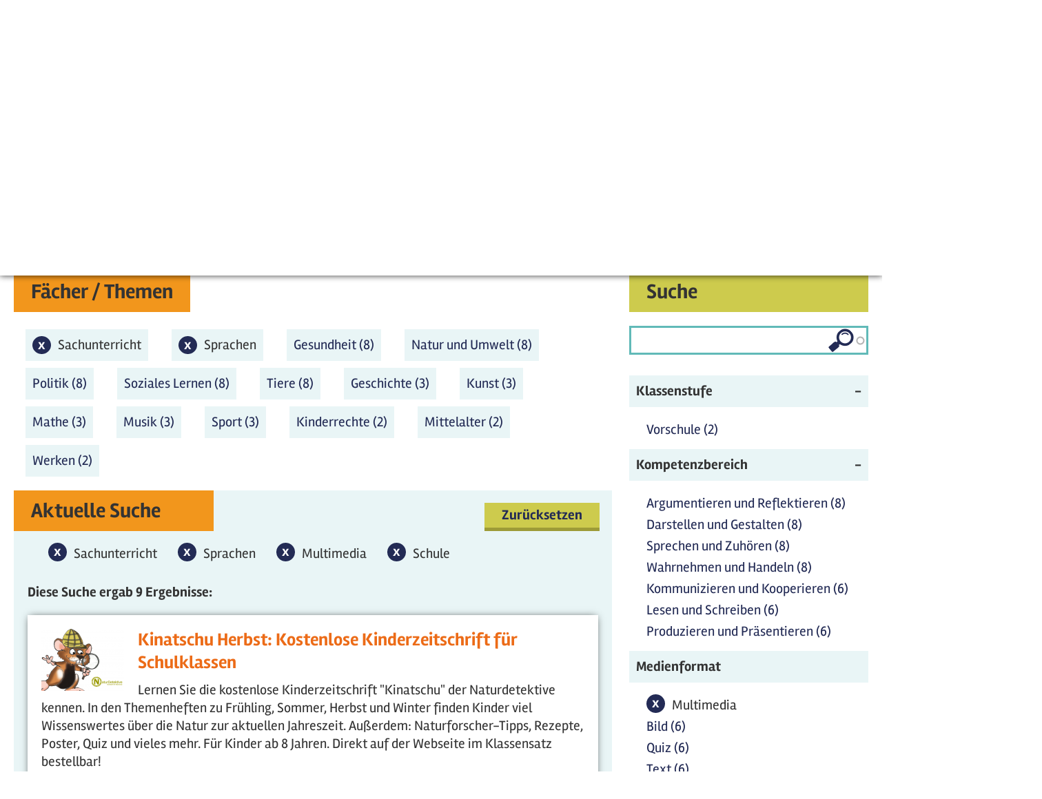

--- FILE ---
content_type: text/html; charset=utf-8
request_url: https://seitenstark.de/eltern-und-lehrkraefte/angebote/multimediale-bildungsangebote?f%5B0%5D=field_faecher_themen%3A5412&f%5B1%5D=field_faecher_themen%3A5413&f%5B2%5D=field_medienformat%3A5424&f%5B3%5D=field_anwendungsfall%3A5399
body_size: 18053
content:

<!DOCTYPE html PUBLIC "-//W3C//DTD XHTML+RDFa 1.0//EN"
  "http://www.w3.org/MarkUp/DTD/xhtml-rdfa-1.dtd">
<html lang="de" xmlns="http://www.w3.org/1999/xhtml" xml:lang="de" version="XHTML+RDFa 1.0" dir="ltr"
  xmlns:content="http://purl.org/rss/1.0/modules/content/"
  xmlns:dc="http://purl.org/dc/terms/"
  xmlns:foaf="http://xmlns.com/foaf/0.1/"
  xmlns:og="http://ogp.me/ns#"
  xmlns:rdfs="http://www.w3.org/2000/01/rdf-schema#"
  xmlns:sioc="http://rdfs.org/sioc/ns#"
  xmlns:sioct="http://rdfs.org/sioc/types#"
  xmlns:skos="http://www.w3.org/2004/02/skos/core#"
  xmlns:xsd="http://www.w3.org/2001/XMLSchema#"
  xmlns:schema="http://schema.org/">

<head profile="http://www.w3.org/1999/xhtml/vocab">
  <script type="text/javascript">if(screen.width<1025){location.href= 'https://mobil.seitenstark.de/eltern-und-lehrkraefte/angebote/multimediale-bildungsangebote';}</script>
  <script type="application/ld+json">{
  "@context": "https://schema.org",
  "@type": "BreadcrumbList",
  "itemListElement": [{
    "@type": "ListItem",
    "position": "1",
    "name": "Startseite",
    "item": "https://seitenstark.de/"
  },{
    "@type": "ListItem",
    "position": "2",
    "name": "Eltern und Lehrkraefte",
    "item": "https://seitenstark.de/eltern-und-lehrkraefte"
  },{
    "@type": "ListItem",
    "position": "3",
    "name": "Angebote",
    "item": "https://seitenstark.de/eltern-und-lehrkraefte/projekte"
  },{
    "@type": "ListItem",
    "position": "4",
    "name": "Multimediale Bildungsangebote",
    "item": "https://seitenstark.de/eltern-und-lehrkraefte/angebote/multimediale-bildungsangebote"
  }]}</script>
<link rel="shortcut icon" href="https://seitenstark.de/favicon.ico" type="image/vnd.microsoft.icon" />
<meta name="description" content="Auf seitenstark.de finden Lehrkräfte einen schnellen Zugang zu den multimedialen und multiperspektivischen Lernangeboten der verschiedenen Mitgliedsseiten von Seitenstark. Sie eignen sich für den Einsatz in Vor- und Grundschulen, in den Klassen 5 bis 6 und zum außerschulischen Arbeiten." />
<meta name="abstract" content="Auf seitenstark.de finden Lehrkräfte einen schnellen Zugang zu den multimedialen und multiperspektivischen Lernangeboten der verschiedenen Mitgliedsseiten von Seitenstark. Sie eignen sich für den Einsatz in Vor- und Grundschulen, in den Klassen 5 bis 6 und zum außerschulischen Arbeiten." />
<meta name="rating" content="safe for kids" />
<link rel="canonical" href="https://seitenstark.de/eltern-und-lehrkraefte/angebote/multimediale-bildungsangebote" />
<link rel="shortlink" href="https://seitenstark.de/eltern-und-lehrkraefte/angebote/multimediale-bildungsangebote" />
<meta http-equiv="content-language" content="de" />
  <title>Datenbank: Multimediale Bildung | Seitenstark - Unterrichtsmaterialien</title>
  <link type="text/css" rel="stylesheet" href="https://seitenstark.de/sites/default/files/css/css_xE-rWrJf-fncB6ztZfd2huxqgxu4WO-qwma6Xer30m4.css" media="all" />
<link type="text/css" rel="stylesheet" href="https://seitenstark.de/sites/default/files/css/css_L7aJGgpErkBlKxp5iJEu_yLXqCLgU_Fg82gLaG2jIuk.css" media="screen" />
<link type="text/css" rel="stylesheet" href="https://seitenstark.de/sites/default/files/css/css_zCmOd1v5ouwLhIB4wIk3-C_MvI9IOJkqn3cRNc8ymOo.css" media="all" />
<link type="text/css" rel="stylesheet" href="https://seitenstark.de/sites/default/files/css/css_sDOx8D7HGKr7F6oQaIxhZr2sb4Q1qWqii0HmBuTl9pM.css" media="all" />
<link type="text/css" rel="stylesheet" href="https://seitenstark.de/sites/default/files/css/css_VWGhZkkR4B4tMJA7PC_wov8dAxaI-MS03BCM3K8jjJA.css" media="screen" />
<link type="text/css" rel="stylesheet" href="https://seitenstark.de/sites/default/files/css/css_JiP9CPnY5MJfhrS0Q7XgAE6Jw1vOXXBXOmbKBt_U2VM.css" media="all" />
<link type="text/css" rel="stylesheet" href="https://seitenstark.de/sites/default/files/css/css_ln-le4cPBR_QKRQtp7r5Zmf4cNXHDyJxJkCTEG8p2T8.css" media="all" />
  <script type="text/javascript" src="https://seitenstark.de/sites/all/libraries/jquery/jquery-3.7.1.min.js"></script>
<script type="text/javascript">
<!--//--><![CDATA[//><!--
jQuery.migrateMute=false;jQuery.migrateTrace=false;
//--><!]]>
</script>
<script type="text/javascript" src="https://seitenstark.de/sites/all/libraries/jquery/jquery-migrate-3.4.1.min.js"></script>
<script type="text/javascript" src="https://seitenstark.de/sites/default/files/js/js_Vbqb14cNgUKJUIoC9eGXhOLfoB5DFkxStAbkBtB_0vY.js"></script>
<script type="text/javascript" src="https://seitenstark.de/sites/default/files/js/js_uN_Mi5V-rA9teZIMTMooXViz4HHS3I0pDrnkXzU80e8.js"></script>
<script type="text/javascript" src="https://seitenstark.de/sites/all/libraries/jquery/jquery.cookie.1.4.1.min.js"></script>
<script type="text/javascript" src="https://seitenstark.de/sites/default/files/js/js_VI9kveObYV6KGZ0P5bY6jcNHGZ-GEaxSujIwlIbSB2s.js"></script>
<script type="text/javascript" src="https://seitenstark.de/sites/default/files/js/js_FZDBVZWqdXlOZajF7PfdV5IcWGcI-WIy0iIR285J51k.js"></script>
<script type="text/javascript" src="https://seitenstark.de/sites/default/files/js/js_7Y825bBvZBILKoBnsZ7FVCriAn6Z5mwnuhF8uaDoWNM.js"></script>
<script type="text/javascript" src="https://seitenstark.de/sites/default/files/js/js_3iWD1Sirc2xMhcZLxIq8RT3wdOuTRLz7yUp0rXetvkM.js"></script>
<script type="text/javascript">
<!--//--><![CDATA[//><!--
jQuery.extend(Drupal.settings, {"basePath":"\/","pathPrefix":"","setHasJsCookie":0,"ajaxPageState":{"theme":"seitenstark","theme_token":"OsotriYpoF4m6YHloBaUbR4tZ6ZKXdfzzzlhN4Gl2gc","jquery_version":"3.7.1","jquery_version_token":"l1hoj0E-MzyX2R32oYjbhojgbFJ7lBwZVqknRP041iA","js":{"sites\/all\/modules\/views_infinite_scroll\/views-infinite-scroll.js":1,"https:\/\/seitenstark.de\/sites\/all\/libraries\/jquery\/jquery-3.7.1.min.js":1,"0":1,"https:\/\/seitenstark.de\/sites\/all\/libraries\/jquery\/jquery-migrate-3.4.1.min.js":1,"misc\/jquery-extend-3.4.0.js":1,"misc\/jquery-html-prefilter-3.5.0-backport.js":1,"misc\/jquery.once.js":1,"misc\/drupal.js":1,"sites\/all\/modules\/forcejs\/forcejs.js":1,"sites\/all\/modules\/webform_tooltip\/js\/webform_tooltip.js":1,"sites\/all\/modules\/jquery_update\/js\/jquery_browser.js":1,"sites\/all\/libraries\/blazy\/blazy.min.js":1,"sites\/all\/modules\/blazy\/js\/dblazy.min.js":1,"sites\/all\/modules\/blazy\/js\/bio.min.js":1,"sites\/all\/modules\/blazy\/js\/bio.media.min.js":1,"sites\/all\/modules\/blazy\/js\/blazy.load.min.js":1,"https:\/\/seitenstark.de\/sites\/all\/libraries\/jquery\/jquery.cookie.1.4.1.min.js":1,"misc\/form-single-submit.js":1,"misc\/form.js":1,"misc\/ajax.js":1,"sites\/all\/modules\/jquery_update\/js\/jquery_update.js":1,"sites\/all\/modules\/admin_menu\/admin_devel\/admin_devel.js":1,"sites\/all\/modules\/codefilter\/codefilter.js":1,"sites\/all\/modules\/entityreference\/js\/entityreference.js":1,"public:\/\/languages\/de_pAAajOIP-mK9QdWAaBnLR6dSzK7lk8gm2nwx9TvRWMY.js":1,"sites\/all\/libraries\/colorbox\/jquery.colorbox-min.js":1,"sites\/all\/modules\/colorbox\/js\/colorbox.js":1,"sites\/all\/modules\/colorbox\/styles\/default\/colorbox_style.js":1,"sites\/all\/modules\/colorbox\/js\/colorbox_load.js":1,"sites\/all\/modules\/colorbox\/js\/colorbox_inline.js":1,"sites\/all\/modules\/lightbox2\/js\/lightbox.js":1,"sites\/all\/libraries\/qtip\/jquery.qtip.min.js":1,"sites\/all\/modules\/video\/js\/video.js":1,"sites\/all\/modules\/custom_search\/js\/custom_search.js":1,"misc\/autocomplete.js":1,"sites\/all\/modules\/search_api_autocomplete-1\/search_api_autocomplete.js":1,"misc\/collapse.js":1,"sites\/all\/modules\/facetapi\/facetapi.js":1,"sites\/all\/modules\/facetapi_collapsible\/facetapi_collapsible.js":1,"sites\/all\/modules\/extlink\/js\/extlink.js":1,"misc\/progress.js":1,"sites\/all\/modules\/qtip\/js\/qtip.js":1,"sites\/all\/modules\/colorbox_node\/colorbox_node.js":1,"sites\/all\/libraries\/superfish\/sfsmallscreen.js":1,"sites\/all\/libraries\/superfish\/supposition.js":1,"sites\/all\/libraries\/superfish\/superfish.js":1,"sites\/all\/libraries\/easing\/jquery.easing.js":1,"sites\/all\/libraries\/superfish\/supersubs.js":1,"sites\/all\/modules\/superfish\/superfish.js":1,"sites\/all\/modules\/jquery_update\/js\/jquery_position.js":1},"css":{"modules\/system\/system.base.css":1,"modules\/system\/system.menus.css":1,"modules\/system\/system.messages.css":1,"modules\/system\/system.theme.css":1,"sites\/all\/modules\/webform_tooltip\/css\/webform_tooltip.css":1,"sites\/all\/modules\/blazy\/css\/blazy.css":1,"sites\/all\/modules\/blazy\/css\/components\/blazy.filter.css":1,"sites\/all\/modules\/blazy\/css\/components\/blazy.ratio.css":1,"sites\/all\/modules\/blazy\/css\/components\/blazy.loading.css":1,"sites\/all\/modules\/simplenews\/simplenews.css":1,"modules\/aggregator\/aggregator.css":1,"sites\/all\/modules\/codefilter\/codefilter.css":1,"sites\/all\/modules\/colorbox_node\/colorbox_node.css":1,"modules\/comment\/comment.css":1,"sites\/all\/modules\/date\/date_repeat_field\/date_repeat_field.css":1,"modules\/field\/theme\/field.css":1,"modules\/node\/node.css":1,"modules\/poll\/poll.css":1,"modules\/search\/search.css":1,"modules\/user\/user.css":1,"sites\/all\/modules\/youtube\/css\/youtube.css":1,"sites\/all\/modules\/extlink\/css\/extlink.css":1,"modules\/forum\/forum.css":1,"sites\/all\/modules\/views\/css\/views.css":1,"sites\/all\/modules\/ckeditor\/css\/ckeditor.css":1,"sites\/all\/libraries\/animate\/animate.css":1,"sites\/all\/modules\/colorbox\/styles\/default\/colorbox_style.css":1,"sites\/all\/modules\/ctools\/css\/ctools.css":1,"sites\/all\/modules\/lightbox2\/css\/lightbox.css":1,"sites\/all\/modules\/panels\/css\/panels.css":1,"sites\/all\/libraries\/qtip\/jquery.qtip.min.css":1,"sites\/all\/modules\/qtip\/css\/qtip.css":1,"sites\/all\/modules\/video\/css\/video.css":1,"sites\/all\/modules\/custom_search\/custom_search.css":1,"sites\/all\/modules\/search_api_autocomplete-1\/search_api_autocomplete.css":1,"sites\/all\/modules\/facetapi_collapsible\/facetapi_collapsible.css":1,"sites\/all\/libraries\/superfish\/css\/superfish.css":1,"sites\/all\/libraries\/superfish\/css\/superfish-smallscreen.css":1}},"colorbox":{"transition":"elastic","speed":"350","opacity":"0.85","slideshow":false,"slideshowAuto":true,"slideshowSpeed":"2500","slideshowStart":"start slideshow","slideshowStop":"stop slideshow","current":"{current} von {total}","previous":"\u00ab Zur\u00fcck","next":"Weiter \u00bb","close":"Schlie\u00dfen","overlayClose":true,"returnFocus":true,"maxWidth":"98%","maxHeight":"98%","initialWidth":"300","initialHeight":"250","fixed":true,"scrolling":true,"mobiledetect":true,"mobiledevicewidth":"480px","file_public_path":"\/sites\/default\/files","specificPagesDefaultValue":"admin*\nimagebrowser*\nimg_assist*\nimce*\nnode\/add\/*\nnode\/*\/edit\nprint\/*\nprintpdf\/*\nsystem\/ajax\nsystem\/ajax\/*"},"lightbox2":{"rtl":"0","file_path":"\/(\\w\\w\/)private:\/","default_image":"\/sites\/all\/modules\/lightbox2\/images\/brokenimage.jpg","border_size":10,"font_color":"000","box_color":"fff","top_position":"","overlay_opacity":"0.8","overlay_color":"000","disable_close_click":true,"resize_sequence":0,"resize_speed":400,"fade_in_speed":400,"slide_down_speed":600,"use_alt_layout":false,"disable_resize":false,"disable_zoom":false,"force_show_nav":false,"show_caption":true,"loop_items":false,"node_link_text":"Bilddetails anzeigen","node_link_target":false,"image_count":"Bild !current von !total","video_count":"Video !current von !total","page_count":"Seite !current von !total","lite_press_x_close":"\u003Ca href=\u0022#\u0022 onclick=\u0022hideLightbox(); return FALSE;\u0022\u003E\u003Ckbd\u003Ex\u003C\/kbd\u003E\u003C\/a\u003E zum Schlie\u00dfen dr\u00fccken","download_link_text":"","enable_login":false,"enable_contact":false,"keys_close":"c x 27","keys_previous":"p 37","keys_next":"n 39","keys_zoom":"z","keys_play_pause":"32","display_image_size":"original","image_node_sizes":"()","trigger_lightbox_classes":"","trigger_lightbox_group_classes":"","trigger_slideshow_classes":"","trigger_lightframe_classes":"","trigger_lightframe_group_classes":"","custom_class_handler":0,"custom_trigger_classes":"","disable_for_gallery_lists":true,"disable_for_acidfree_gallery_lists":true,"enable_acidfree_videos":true,"slideshow_interval":5000,"slideshow_automatic_start":true,"slideshow_automatic_exit":true,"show_play_pause":true,"pause_on_next_click":false,"pause_on_previous_click":true,"loop_slides":false,"iframe_width":600,"iframe_height":400,"iframe_border":1,"enable_video":false,"useragent":"Mozilla\/5.0 (Macintosh; Intel Mac OS X 10_15_7) AppleWebKit\/537.36 (KHTML, like Gecko) Chrome\/131.0.0.0 Safari\/537.36; ClaudeBot\/1.0; +claudebot@anthropic.com)"},"instances":"{\u0022default\u0022:{\u0022content\u0022:{\u0022text\u0022:\u0022\u0022},\u0022style\u0022:{\u0022tip\u0022:false,\u0022classes\u0022:\u0022\u0022},\u0022position\u0022:{\u0022at\u0022:\u0022bottom right\u0022,\u0022adjust\u0022:{\u0022method\u0022:\u0022\u0022},\u0022my\u0022:\u0022top left\u0022,\u0022viewport\u0022:false},\u0022show\u0022:{\u0022event\u0022:\u0022mouseenter \u0022},\u0022hide\u0022:{\u0022event\u0022:\u0022mouseleave \u0022}},\u0022text_tooltip\u0022:{\u0022content\u0022:{\u0022text\u0022:\u0022\u0022},\u0022style\u0022:{\u0022tip\u0022:false,\u0022classes\u0022:\u0022 qtip-rounded\u0022},\u0022position\u0022:{\u0022at\u0022:\u0022bottom right\u0022,\u0022adjust\u0022:{\u0022method\u0022:\u0022\u0022},\u0022my\u0022:\u0022top left\u0022,\u0022viewport\u0022:false},\u0022show\u0022:{\u0022event\u0022:\u0022mouseenter click \u0022,\u0022solo\u0022:true},\u0022hide\u0022:{\u0022event\u0022:\u0022mouseleave \u0022}}}","qtipDebug":"{\u0022leaveElement\u0022:1}","custom_search":{"form_target":"_self","solr":0},"facetapi":{"view_args":{"_bersichtssuche_f_cher_themen:page_1":[],"uebersicht_faecher_themen:block_uebersicht_faecher":[],"lizenzen:block":[]},"exposed_input":{"_bersichtssuche_f_cher_themen:page_1":{"search_api_views_fulltext":""},"uebersicht_faecher_themen:block_uebersicht_faecher":[],"lizenzen:block":[]},"view_path":{"_bersichtssuche_f_cher_themen:page_1":"eltern-und-lehrkraefte\/angebote\/multimediale-bildungsangebote","uebersicht_faecher_themen:block_uebersicht_faecher":null,"lizenzen:block":null},"view_dom_id":{"_bersichtssuche_f_cher_themen:page_1":"777f60eeb3ad1426d8f5f29dda996ca3","uebersicht_faecher_themen:block_uebersicht_faecher":"faf823afa3ec16bf689043fa05845570","lizenzen:block":"b0d8d2f798cf5be2c108731908d5afae"},"facets":[{"limit":"20","id":"facetapi-facet-search-apilernangeboteindex-block-field-klassenstufe","searcher":"search_api@lernangeboteindex","realmName":"block","facetName":"field_klassenstufe","queryType":null,"widget":"collapsible","showMoreText":"Show more","showFewerText":"Show fewer"},{"limit":"20","id":"facetapi-facet-search-apilernangeboteindex-block-field-kompetenzbereich","searcher":"search_api@lernangeboteindex","realmName":"block","facetName":"field_kompetenzbereich","queryType":null,"widget":"collapsible","showMoreText":"Show more","showFewerText":"Show fewer"},{"limit":"20","id":"facetapi-facet-search-apilernangeboteindex-block-field-medienformat","searcher":"search_api@lernangeboteindex","realmName":"block","facetName":"field_medienformat","queryType":null,"widget":"collapsible","showMoreText":"Show more","showFewerText":"Show fewer"},{"limit":"20","id":"facetapi-facet-search-apilernangeboteindex-block-field-anwendungsfall","searcher":"search_api@lernangeboteindex","realmName":"block","facetName":"field_anwendungsfall","queryType":null,"widget":"collapsible","showMoreText":"Show more","showFewerText":"Show fewer"},{"limit":"0","id":"facetapi-facet-search-apilernangeboteindex-block-field-faecher-themen","searcher":"search_api@lernangeboteindex","realmName":"block","facetName":"field_faecher_themen","queryType":null,"widget":"collapsible","showMoreText":"Show more","showFewerText":"Show fewer"}]},"views_infinite_scroll":{"img_path":"https:\/\/seitenstark.de\/sites\/all\/modules\/views_infinite_scroll\/images\/ajax-loader.gif","scroll_threshold":200},"better_exposed_filters":{"views":{"_bersichtssuche_f_cher_themen":{"displays":{"page_1":{"filters":{"search_api_views_fulltext":{"required":false}}}}},"uebersicht_faecher_themen":{"displays":{"block_uebersicht_faecher":{"filters":[]}}},"lizenzen":{"displays":{"block":{"filters":[]}}}}},"urlIsAjaxTrusted":{"\/eltern-und-lehrkraefte\/angebote\/multimediale-bildungsangebote":true,"\/eltern-und-lehrkraefte\/angebote\/multimediale-bildungsangebote?f%5B0%5D=field_faecher_themen%3A5412\u0026f%5B1%5D=field_faecher_themen%3A5413\u0026f%5B2%5D=field_medienformat%3A5424\u0026f%5B3%5D=field_anwendungsfall%3A5399":true},"webform_tooltip_icon":{"text":"i"},"superfish":{"2":{"id":"2","sf":{"pathLevels":"2","delay":"500","animation":{"opacity":"show","height":["show","easeInSine"]},"dropShadows":false,"disableHI":true},"plugins":{"smallscreen":{"mode":"window_width","breakpointUnit":"px","accordionButton":"0","expandText":"Aufklappen","collapseText":"Zusammenklappen","title":"Erwachsene Menue"},"supposition":true,"supersubs":{"maxWidth":"15"}}}},"facetapi_collapsible":{"field_klassenstufe":{"keep_open":1,"expand":1,"collapsible_children":0},"field_kompetenzbereich":{"keep_open":1,"expand":1,"collapsible_children":0},"field_medienformat":{"keep_open":1,"expand":1,"collapsible_children":0},"field_anwendungsfall":{"keep_open":1,"expand":1,"collapsible_children":0},"field_faecher_themen":{"keep_open":0,"expand":1,"collapsible_children":0}},"extlink":{"extTarget":"_blank","extClass":0,"extLabel":"(Link ist extern)","extImgClass":0,"extIconPlacement":0,"extSubdomains":1,"extExclude":"","extInclude":"","extCssExclude":".view-erwachsene-startseite-aktuelles .field-content","extCssExplicit":"","extAlert":0,"extAlertText":"This link will take you to an external web site.","mailtoClass":0,"mailtoLabel":"(link sends e-mail)","extUseFontAwesome":false},"colorbox_node":{"width":"600px","height":"600px"},"blazy":{"loadInvisible":false,"offset":100,"saveViewportOffsetDelay":50,"validateDelay":25,"container":""},"blazyIo":{"enabled":false,"disconnect":false,"rootMargin":"0px","threshold":[0]}});
//--><!]]>
</script>
  <link rel="stylesheet" type="text/css" href="/sites/all/themes/seitenstark/assets/css/animate.min.css" media="screen" />
  <link rel="stylesheet" type="text/css" href="/sites/all/themes/seitenstark/assets/css/style.css" media="screen" />




  <script type="text/javascript" src="/sites/all/themes/seitenstark/assets/js/seitenstark.js"></script>
  <script type="text/javascript" src="/sites/all/themes/seitenstark/assets/js/uwe.js"></script>
  <script type="text/javascript" src="/sites/all/themes/seitenstark/assets/js/bjoern.js"></script>
  <meta http-equiv="X-UA-Compatible" content="IE=edge">
  <meta http-equiv="cache-control" content="max-age=0" />
  <meta http-equiv="cache-control" content="no-cache" />
  <meta http-equiv="expires" content="0" />
  <meta http-equiv="expires" content="Tue, 01 Jan 1980 1:00:00 GMT" />
  <meta http-equiv="pragma" content="no-cache" />
  <link rel="canonical" href="https://seitenstark.de/eltern-und-lehrkraefte/angebote/multimediale-bildungsangebote" />
  <link rel="alternate" media="only screen and (max-width: 1024px)" href="https://mobil.seitenstark.de/eltern-und-lehrkraefte/angebote/multimediale-bildungsangebote" id="mobil_variante" />

</head>
<body class="html not-front not-logged-in no-sidebars page-eltern-und-lehrkraefte page-eltern-und-lehrkraefte-angebote page-eltern-und-lehrkraefte-angebote-multimediale-bildungsangebote role-anonymous-user eltern-und-lehrkraefte angebote multimediale-bildungsangebote" >
  <div id="skip-link">
    <a href="#main-content" class="element-invisible element-focusable">Direkt zum Inhalt</a>
  </div>
    
<!-- page-eltern-und-lehrkraefte-angebote-multimediale-bildungsangebotetpl -->

<div id="page-wrapper" class="erwachsene schuldatenbank search">
    <div id="page">

        <div id="headerWrapper">
            <div id="header" class="center">
                <div class="section clearfix">
                    <a href="/eltern-und-lehrkraefte"><div id="logo"><svg class="floatL" xmlns="http://www.w3.org/2000/svg" height="131px" width="207px" viewBox="0 0 235 156" version="1" xmlns="http://www.w3.org/2000/svg" fill-rule="evenodd" clip-rule="evenodd" stroke-linecap="round" stroke-linejoin="round" stroke-miterlimit="2"><path d="M8 14l217-4-5 136-206-3L8 14z" fill="#c6d10c" fill-rule="nonzero"/><path d="M29 43c0-3 1-7 7-10s11-4 17-3c5 2 7 3 6 6 0 3-2 5-5 5-2 1-4 0-5-1 0-2 0-5-3-4-3 0-6 1-9 4-2 2-2 4 3 5 5 0 10-1 13 2s4 7 4 11c-1 4-5 9-8 10-5 2-9 1-14-3-4-3-5-5-6-7l1-4 5-1 5 6c2 3 4 5 6 4s4-4 4-6c0-3-2-5-5-6-1 0-8 0-11-2-2-1-5-2-5-6zM64 35c0-2 1-3 3-3h8c1 0 7-2 9-1 1 0 4 0 4 2 0 3-1 4-4 5h-6l-5 1c-1 0-2 1-1 2l1 2h8l4 3c-1 2-2 4-4 4l-8-1v9h5c3 0 8 0 10 2a3 3 0 0 1-1 5l-8 1-7-1c-1 0-5 1-7-1v-6-8c0-1-2-1-2-3s3-2 3-3c-1-4-3-7-2-9zM94 34c0-1 1-3 4-3 2-1 6-1 6 2v16l-1 11 1 5-5 2c-1 0-4-2-4-4l1-5 1-15-1-6-2-3zM108 35c0-2 2-3 6-4l12-1 7 1c3 0 7 0 8 2v5h-6c-2-1-5-2-6-1v4l1 7 1 7 1 6c0 3-1 6-3 6-2 1-5-1-6-3v-9l-1-7 1-9c0-1 0-2-1-1l-6 2c-2 0-5 1-7-1-1-1-2-2-1-4zM146 35c0-1 1-3 4-3l9-1c3 0 9-1 10 2 1 2-1 4-3 5h-10c-2 0-3 2-3 3l1 3h11c2 2 1 4 0 5l-5 1h-6v8h12l4 3-3 4-9-1-7 1c-2 1-4 0-5-1v-8-5l-1-4 1-3v-9zM176 34c0-1 1-5 3-5s4 1 5 4l2 9a105 105 0 0 0 9 16h1V48l-2-10c0-3 1-4 3-4 3-1 5 1 5 5v14c0 2-1 11-3 13s-4 2-6 1l-8-15-4-8v5l1 8c0 2 0 5-2 6a4 4 0 0 1-6-2l2-8V34zM30 101c-1-4 0-7 3-9l13-5 12 3c2 2 3 7-1 8-5 2-5-1-7-3-1-1-3-2-7-1-3 0-7 2-7 6 0 3 8 3 11 3 8 1 12 5 12 10s-3 11-7 13c-4 4-10 2-13 0l-9-7c-2-3-1-6 2-7 2-1 5 0 6 3 2 3 5 7 8 7s5-3 5-7c1-3-2-5-5-6l-11-2c-2-1-5-2-5-6zM63 94c0-5 5-4 9-4l8-1 13 1c3 1 5 2 4 5s-3 2-5 2l-7-1-1 2a105 105 0 0 0 2 21c1 3 0 6-2 7-5 1-6-2-6-5v-9-11l-1-5-8 2c-2 0-6 0-6-4zM100 126v-5l1-6-1-3 4-4 3-9 1-8c0-2 2-4 4-4s4 2 4 5l3 10c1 3 2 7 4 7h5c2 0 3 1 3 4l-4 3-2 1 3 5 2 4c0 1 0 3-2 3-4 1-5-1-5-3l-5-8-7-1h-3l-1 6-3 4-4-1zm10-17l2-7 3 8-5-1z" fill="#242c55"/><path d="M7 12l220-3-6 139-209-3L7 12z" fill="none" stroke="#fff" stroke-width="3"/><path d="M140 108V93c0-2 2-4 4-4 4-1 14 0 19 4 6 4 5 7 5 9s-1 5-5 6l-9 1c-1 1 0 2 1 3l6 6 3 7c1 2 1 4-2 4-2 1-4 1-5-1l-2-5-5-8c-2-3-3-5-4-4l-1 5v7l-3 2c-2 0-4-1-4-3v-7l2-7zm6-10c0-2 2-2 4-2l9 1c3 1 5 4 1 5-2 1-13 2-14 0v-4zM178 103c0-4-2-10-1-13 0-1 2-3 4-2 2 0 3 1 3 2v12c1 0 4-2 6-5 3-4 6-7 8-7a4 4 0 0 1 5 3c0 2-2 4-4 6l-7 5a1 1 0 0 0 0 2l8 9 4 7c-1 2-2 3-4 3l-4-4-7-9-4-1-1 5v8c0 1-1 3-3 3s-4 0-5-2l1-9v-8l1-5z" fill="#242c55"/></svg></div></a></div></a>
                    <div id="logoText">Internet für Kinder</div>
                    <div id="socialBtns">
					<div id="kontakt" class="socialBtn"><a href="https://seitenstark.de/eltern-und-lehrkraefte/kontakt"><img src="/sites/all/themes/seitenstark/assets/images/icon-kontakt.png" /></a></div>
                        <div id="fb" class="socialBtn"><a href="https://www.facebook.com/seitenstark" target="_blank"><svg height="42px" width="42px" viewBox="0 0 42 42" version="1" xmlns="http://www.w3.org/2000/svg" fill-rule="evenodd" clip-rule="evenodd" stroke-linejoin="round" stroke-miterlimit="1"><path d="M30 9h-4l-3 1v3h5v3h-5v21h-6V16h-3v-3h3v-1c0-3 1-4 3-5 1-2 3-2 6-2l5 1-1 3z" fill="#1f2853" fill-rule="nonzero"/></svg></a></div>
                        <div id="fb" class="socialBtn"><a href="https://www.instagram.com/seitenstark"><img src="/sites/all/themes/seitenstark/assets/images/insta-icon.png" /></a></div>
						<div id="twitter" class="socialBtn"><a href="https://www.twitter.com/seitenstark" target="_blank"><svg height="42px" width="42px" viewBox="0 0 42 42" version="1" xmlns="http://www.w3.org/2000/svg" fill-rule="evenodd" clip-rule="evenodd" stroke-linejoin="round" stroke-miterlimit="1"><path d="M16 33a18 18 0 0 0 17-18l4-3-4 1 3-4-4 2a6 6 0 0 0-11 5c-5 0-10-2-13-6a6 6 0 0 0 2 8l-3-1c0 3 2 6 5 7a6 6 0 0 1-3 0c1 2 4 4 6 4a13 13 0 0 1-9 3l10 2z" fill="#1f2853" fill-rule="nonzero"/></svg></a></div>
                        <div id="pinterest" class="socialBtn"><a href="https://www.pinterest.de/seitenstark" target="_blank"><svg height="42px" width="42px" viewBox="0 0 42 42" version="1" xmlns="http://www.w3.org/2000/svg" fill-rule="evenodd" clip-rule="evenodd" stroke-linejoin="round" stroke-miterlimit="1"><path d="M22 7c-8 0-12 5-12 10 0 3 1 6 3 6h1v-1-1l-1-3c0-5 3-8 8-8s7 2 7 6c0 5-2 9-5 9-2 0-3-2-3-3l2-6c0-2-1-3-2-3-2 0-4 2-4 4l1 3-2 9v7l3-6 1-4 4 2c6 0 9-5 9-12 0-5-4-9-10-9z" fill="#1f2853" fill-rule="nonzero"/></svg></a></div>
						<div id="youtube" class="socialBtn"><a href="https://www.youtube.com/channel/UCEW_oSlkDPM6YriAK0YM0Xw" target="_blank"><svg height="42px" width="42px" viewBox="0 0 42 42" xmlns="http://www.w3.org/2000/svg" fill-rule="evenodd" clip-rule="evenodd" stroke-linejoin="round" stroke-miterlimit="1.4"><path d="M37.8 12.5a4.4 4.4 0 0 0-3-3.1C32 8.7 21 8.7 21 8.7s-11 0-13.7.7a4.4 4.4 0 0 0-3.1 3.1c-.7 2.8-.7 8.5-.7 8.5s0 5.7.7 8.5a4.4 4.4 0 0 0 3 3.1c2.8.7 13.8.7 13.8.7s11 0 13.6-.7a4.4 4.4 0 0 0 3.1-3.1c.8-2.8.8-8.5.8-8.5s0-5.7-.8-8.5z" fill="#1f2853" fill-rule="nonzero"/><path d="M17.5 26.2l9.1-5.2-9.1-5.2v10.4z" fill="#fff" fill-rule="nonzero"/></svg></a></div>
                    </div>
                    


  <div class="region region-header">
    <div class="">
      <div id="block-search-form" class="block block-search" >
  <div class="title">
                </div>

  <div class="content" >
    <form class="search-form" role="search" action="/eltern-und-lehrkraefte/angebote/multimediale-bildungsangebote?f%5B0%5D=field_faecher_themen%3A5412&amp;f%5B1%5D=field_faecher_themen%3A5413&amp;f%5B2%5D=field_medienformat%3A5424&amp;f%5B3%5D=field_anwendungsfall%3A5399" method="post" id="search-block-form" accept-charset="UTF-8"><div><div class="container-inline">
      <h6 class="element-invisible">Suchformular</h6>
    <div class="form-item form-type-textfield form-item-search-block-form">
  <label class="element-invisible" for="edit-search-block-form--2">Search this site </label>
 <input title="Schreibe in dieses Feld wonach du suchen möchtest." class="custom-search-box form-text" placeholder="Suche hier" type="text" id="edit-search-block-form--2" name="search_block_form" value="" size="30" maxlength="128" />
</div>
<div class="form-actions form-wrapper" id="edit-actions"><input alt="Suchen" class="custom-search-button form-submit" type="image" id="edit-submit" name="op" src="/sites/default/files/2024/icons/icon_lupe.svg" /></div><input type="hidden" name="form_build_id" value="form-kyD9GKReZVfLCl3PBf4CDlzs7lEx43oCNeUt7DMn1aU" />
<input type="hidden" name="form_id" value="search_block_form" />
</div>
</div></form>  </div>
</div>
<div id="block-superfish-2" class="block block-superfish" >
  <div class="title">
                </div>

  <div class="content" >
    <ul  id="superfish-2" class="menu sf-menu sf-menu-erwachsene-menue sf-horizontal sf-style-none sf-total-items-6 sf-parent-items-6 sf-single-items-0"><li id="menu-904-2" class="first odd sf-item-1 sf-depth-1 sf-total-children-5 sf-parent-children-0 sf-single-children-5 menuparent"><a href="/eltern-und-lehrkraefte/aktuelles" class="sf-depth-1 menuparent">Aktuelles</a><ul><li id="menu-979-2" class="first odd sf-item-1 sf-depth-2 sf-no-children"><a href="/eltern-und-lehrkraefte/aktuelles/aktuelle-meldungen" class="sf-depth-2">Aktuelle Meldungen</a></li><li id="menu-3057-2" class="middle even sf-item-2 sf-depth-2 sf-no-children"><a href="/eltern-und-lehrkraefte/aktuelles/offene-aks-zum-mitmachen" class="sf-depth-2">Mitmachen beim fachlichen Austausch</a></li><li id="menu-1457-2" class="middle odd sf-item-3 sf-depth-2 sf-no-children"><a href="/eltern-und-lehrkraefte/aktuelles/veranstaltungen" class="sf-depth-2">Veranstaltungen</a></li><li id="menu-2166-2" class="middle even sf-item-4 sf-depth-2 sf-no-children"><a href="/eltern-und-lehrkraefte/service-presse/pressemeldungen" class="sf-depth-2">Pressemeldungen</a></li><li id="menu-3196-2" class="last odd sf-item-5 sf-depth-2 sf-no-children"><a href="/eltern-und-lehrkraefte/informations-und-hilfsangebote-zum-ukraine-krieg" class="sf-depth-2">Linkliste zum Ukraine-Krieg</a></li></ul></li><li id="menu-3558-2" class="middle even sf-item-2 sf-depth-1 sf-total-children-9 sf-parent-children-0 sf-single-children-9 menuparent"><a href="/eltern-und-lehrkraefte/das-seitenstark-guetesiegel" class="sf-depth-1 menuparent">Gütesiegel</a><ul><li id="menu-3432-2" class="first odd sf-item-1 sf-depth-2 sf-no-children"><a href="/eltern-und-lehrkraefte/prueftool-bewerbung" class="sf-depth-2">Prüftool &amp; Bewerbung</a></li><li id="menu-3420-2" class="middle even sf-item-2 sf-depth-2 sf-no-children"><a href="/eltern-und-lehrkraefte/mitglieder-der-jury" class="sf-depth-2">Mitglieder der Jury</a></li><li id="menu-3422-2" class="middle odd sf-item-3 sf-depth-2 sf-no-children"><a href="/eltern-und-lehrkraefte/qualitaetsstandards-fuer-digitale-kindermedien" class="sf-depth-2">Qualitätsstandards</a></li><li id="menu-3419-2" class="middle even sf-item-4 sf-depth-2 sf-no-children"><a href="/eltern-und-lehrkraefte/leitfaden-empfehlenswerte-digitale-kindermedien" class="sf-depth-2">Leitfaden</a></li><li id="menu-3421-2" class="middle odd sf-item-5 sf-depth-2 sf-no-children"><a href="/eltern-und-lehrkraefte/faqs-zum-guetesiegel" class="sf-depth-2">FAQs zum Gütesiegel</a></li><li id="menu-5724-2" class="middle even sf-item-6 sf-depth-2 sf-no-children"><a href="/eltern-und-lehrkraefte/siegeltraeger-2025" class="sf-depth-2">Siegelträger 2025</a></li><li id="menu-4123-2" class="middle odd sf-item-7 sf-depth-2 sf-no-children"><a href="/eltern-und-lehrkraefte/siegeltraeger-2023" class="sf-depth-2">Siegelträger 2023</a></li><li id="menu-3435-2" class="middle even sf-item-8 sf-depth-2 sf-no-children"><a href="/eltern-und-lehrkraefte/siegeltraeger-2022" class="sf-depth-2">Siegelträger 2022</a></li><li id="menu-3452-2" class="last odd sf-item-9 sf-depth-2 sf-no-children"><a href="/fotogalerien/verleihung-des-seitenstark-guetesiegel-2022" class="sf-depth-2">Verleihung 2022</a></li></ul></li><li id="menu-958-2" class="middle odd sf-item-3 sf-depth-1 sf-total-children-3 sf-parent-children-2 sf-single-children-1 menuparent"><a href="/eltern-und-lehrkraefte/seitenstark" class="sf-depth-1 menuparent">Seitenstark</a><ul><li id="menu-2169-2" class="first odd sf-item-1 sf-depth-2 sf-total-children-1 sf-parent-children-0 sf-single-children-1 menuparent"><a href="/eltern-und-lehrkraefte/seitenstark/verein" class="sf-depth-2 menuparent">Verein</a><ul><li id="menu-4004-2" class="firstandlast odd sf-item-1 sf-depth-3 sf-no-children"><a href="/eltern-und-lehrkraefte/seitenstark/verein/vorstand" class="sf-depth-3">Der Vorstand</a></li></ul></li><li id="menu-2168-2" class="middle even sf-item-2 sf-depth-2 sf-total-children-1 sf-parent-children-0 sf-single-children-1 menuparent"><a href="/eltern-und-lehrkraefte/seitenstark/kinderseiten-netzwerk" class="sf-depth-2 menuparent">Netzwerk</a><ul><li id="menu-4101-2" class="firstandlast odd sf-item-1 sf-depth-3 sf-no-children"><a href="/eltern-und-lehrkraefte/netzwerksprecher" class="sf-depth-3">Netzwerksprecher</a></li></ul></li><li id="menu-2172-2" class="last odd sf-item-3 sf-depth-2 sf-no-children"><a href="/eltern-und-lehrkraefte/angebote/kinderseiten" class="sf-depth-2">Kinderseiten von A bis Z</a></li></ul></li><li id="menu-2173-2" class="active-trail middle even sf-item-4 sf-depth-1 sf-total-children-7 sf-parent-children-1 sf-single-children-6 menuparent"><a href="/eltern-und-lehrkraefte/schule" class="sf-depth-1 menuparent">Schule &amp; Bildung</a><ul><li id="menu-2175-2" class="active-trail first odd sf-item-1 sf-depth-2 sf-no-children"><a href="/eltern-und-lehrkraefte/angebote/multimediale-bildungsangebote" class="sf-depth-2 active">Datenbank: Multimediale Bildung</a></li><li id="menu-2848-2" class="middle even sf-item-2 sf-depth-2 sf-no-children"><a href="/eltern-und-lehrkraefte/das-grundschulwidget-linktipps-fuer-schulkinder" class="sf-depth-2">Grundschulwidget - Linktipps für Kinder</a></li><li id="menu-3412-2" class="middle odd sf-item-3 sf-depth-2 sf-no-children"><a href="/eltern-und-lehrkraefte/seitenstark/kinderseiten-netzwerk/qualitaetskriterien" class="sf-depth-2">Gute Kinderseiten erkennen</a></li><li id="menu-903-2" class="middle even sf-item-4 sf-depth-2 sf-no-children"><a href="/eltern-und-lehrkraefte/service/links-und-tipps-zur-medienbildung" class="sf-depth-2">Tipps zur Medienbildung</a></li><li id="menu-1463-2" class="middle odd sf-item-5 sf-depth-2 sf-no-children"><a href="/eltern-und-lehrkraefte/service-presse/materialien/iframes-feeds" class="sf-depth-2">iFrames &amp; Feeds</a></li><li id="menu-3439-2" class="middle even sf-item-6 sf-depth-2 sf-total-children-3 sf-parent-children-0 sf-single-children-3 menuparent"><a href="/eltern-und-lehrkraefte/schule-bildung/materialien" class="sf-depth-2 menuparent">Materialien</a><ul><li id="menu-2195-2" class="first odd sf-item-1 sf-depth-3 sf-no-children"><a href="https://seitenstark.de/eltern-und-lehrkraefte/service/materialien/charlie-clips-von-seitenstark" class="sf-depth-3">Filmclips</a></li><li id="menu-2194-2" class="middle even sf-item-2 sf-depth-3 sf-no-children"><a href="https://seitenstark.de/eltern-und-lehrkraefte/service/materialien/lerneinheiten" class="sf-depth-3">Lerneinheiten</a></li><li id="menu-1462-2" class="last odd sf-item-3 sf-depth-3 sf-no-children"><a href="/eltern-und-lehrkraefte/service-presse/materialien/flyer-kalender" class="sf-depth-3">Flyer &amp; Kalender</a></li></ul></li><li id="menu-2177-2" class="last odd sf-item-7 sf-depth-2 sf-no-children"><a href="/eltern-und-lehrkraefte/schule-bildung/fortbildungen" class="sf-depth-2">Fortbildungen</a></li></ul></li><li id="menu-959-2" class="middle odd sf-item-5 sf-depth-1 sf-total-children-7 sf-parent-children-0 sf-single-children-7 menuparent"><a href="/eltern-und-lehrkraefte/projekte" class="sf-depth-1 menuparent">Projekte</a><ul><li id="menu-5719-2" class="first odd sf-item-1 sf-depth-2 sf-no-children"><a href="/eltern-und-lehrkraefte/kucobina-abschlussveranstaltung" class="nav-item sf-depth-2">KUCOBINA-Abschlussveranstaltung</a></li><li id="menu-4288-2" class="middle even sf-item-2 sf-depth-2 sf-no-children"><a href="/eltern-und-lehrkraefte/kucobina-projekt" class="sf-depth-2">KUCOBINA-Projekt</a></li><li id="menu-5715-2" class="middle odd sf-item-3 sf-depth-2 sf-no-children"><a href="/eltern-und-lehrkraefte/linkclips-mit-kurzvideos-die-vielfalt-der-kinderwebseiten-entdecken" class="sf-depth-2">LinkClips</a></li><li id="menu-2199-2" class="middle even sf-item-4 sf-depth-2 sf-no-children"><a href="https://seitenstark.de/eltern-und-lehrkraefte/projekte/tdk" class="sf-depth-2">Tag der Kinderseiten (TDK)</a></li><li id="menu-4040-2" class="middle odd sf-item-5 sf-depth-2 sf-no-children"><a href="https://seitenstark.de/eltern-und-lehrkraefte/projekte/kinderrechte-level-up" class="sf-depth-2">Kinderrechte - Level Up!  </a></li><li id="menu-3054-2" class="middle even sf-item-6 sf-depth-2 sf-no-children"><a href="/eltern-und-lehrkraefte/projekte/seitenstark-medientag-2021" class="sf-depth-2">Seitenstark Medientag</a></li><li id="menu-2204-2" class="last odd sf-item-7 sf-depth-2 sf-no-children"><a href="/eltern-und-lehrkraefte/projekte/abgeschlossene-projekte" class="sf-depth-2">Abgeschlossene Projekte</a></li></ul></li><li id="menu-960-2" class="last even sf-item-6 sf-depth-1 sf-total-children-3 sf-parent-children-0 sf-single-children-3 menuparent"><a href="/eltern-und-lehrkraefte/service-presse" class="sf-depth-1 menuparent">Presse</a><ul><li id="menu-2167-2" class="first odd sf-item-1 sf-depth-2 sf-no-children"><a href="/eltern-und-lehrkraefte/service-presse/pressemeldungen" class="sf-depth-2">Pressemeldungen</a></li><li id="menu-953-2" class="middle even sf-item-2 sf-depth-2 sf-no-children"><a href="/eltern-und-lehrkraefte/service-presse/presse/bilder" class="sf-depth-2">Bilder</a></li><li id="menu-3438-2" class="last odd sf-item-3 sf-depth-2 sf-no-children"><a href="/eltern-und-lehrkraefte/service-presse/presse/logo" class="sf-depth-2">Logos</a></li></ul></li></ul>  </div>
</div>
    </div>
  </div>
                    <div id="fuerKinder"><a href="/"><p>Zum Kinderbereich</p></a></div>

                </div>
            </div>
        </div>
    
        <div id="top_page">
            


  <div class="region region-top-page">
    <div class="">
      <div id="block-easy-breadcrumb-easy-breadcrumb" class="block block-easy-breadcrumb" >
  <div class="title">
                </div>

  <div class="content" >
      <div itemscope class="easy-breadcrumb" itemtype="http://schema.org/BreadcrumbList">
          <span itemprop="itemListElement" itemscope itemtype="http://schema.org/ListItem">
        <span><a href="/" class="easy-breadcrumb_segment easy-breadcrumb_segment-front" itemtype="http://schema.org/Thing" itemprop="item"><span itemprop="name">Startseite</span></a></span>        <meta itemprop="position" content="0" />
      </span>
               <span class="easy-breadcrumb_segment-separator"></span>
                <span itemprop="itemListElement" itemscope itemtype="http://schema.org/ListItem">
        <span><a href="/eltern-und-lehrkraefte" class="easy-breadcrumb_segment easy-breadcrumb_segment-1" itemtype="http://schema.org/Thing" itemprop="item"><span itemprop="name">Eltern und Lehrkraefte</span></a></span>        <meta itemprop="position" content="1" />
      </span>
               <span class="easy-breadcrumb_segment-separator"></span>
                <span itemprop="itemListElement" itemscope itemtype="http://schema.org/ListItem">
        <span><a href="/eltern-und-lehrkraefte/projekte" class="easy-breadcrumb_segment easy-breadcrumb_segment-2" itemtype="http://schema.org/Thing" itemprop="item"><span itemprop="name">Angebote</span></a></span>        <meta itemprop="position" content="2" />
      </span>
               <span class="easy-breadcrumb_segment-separator"></span>
                <span itemprop="itemListElement" itemscope itemtype="http://schema.org/ListItem">
        <span><a href="/eltern-und-lehrkraefte/angebote/multimediale-bildungsangebote" class="easy-breadcrumb_segment easy-breadcrumb_segment-title active" itemtype="http://schema.org/Thing" itemprop="item"><span itemprop="name">Multimediale Bildungsangebote</span></a></span>        <meta itemprop="position" content="3" />
      </span>
            </div>
  </div>
</div>
    </div>
  </div>
            <div id="messages" class="center"></div>
        </div>
    
        <div id="mainWrapper">
            <div class="tabs center"></div>            <div id="main" class="clearfix">
                <div id="content" class="column">
                    <div class="section center">
                        <a id="main-content"></a>
                                                <div id="h1Wrapper"><h1 class="title" id="page-title">Datenbank: Multimediale Bildung</h1></div>                                                
                                                


  <div class="region region-content">
    <div class="">
      <div id="block-block-20" class="block block-block schuldatenbankHeaderBlock" >
  <div class="title">
                </div>

  <div class="content" >
    <div class="block block-system sdbheader">
<div class="field field-name-field-bild field-type-image field-label-hidden"><img alt="" src="/sites/default/files/styles/erwachsene_bild_top/public/medienbildung_1.jpg" style="width: 400px; height: 300px; margin: 5px 10px;" />
<div class="field field-name-field-bildnachweis field-type-text field-label-hidden copyright">Yvonne Brockerhoff - knipsblick.com</div>
</div>

<div class="field field-name-body field-type-text-with-summary field-label-hidden">
<h3 style="color: red;"><strong>Info-Update:</strong></h3>

<p style="color: red;"><strong>Im Rahmen des KUCOBINA-Projektes wurde eine neue Seite entwickelt, die sich an Fachkräfte des Ganztags, an Lehrkräfte und Erzieher:innen richtet. Dort ist eine umfängliche Datenbank entstanden, die ab sofort zur Verfügung steht und weiter ergänzt wird. Sie ist erreichbar unter:</strong></p>

<p style="color: red;"> </p>

<h3 style="color: red;"><strong><a href="https://lernangebote-fuer-kinder.de/lerndatenbank">Lernangebote-für-Kinder.de/lerndatenbank</a></strong></h3>

<p style="color: red;"><strong>Die Datenbank hier auf Seitenstark.de wird nicht weiter gepflegt und in absehbarer Zeit abgestellt.</strong></p>

<p> </p>
</div>
</div>
  </div>
</div>



  <div class="region region-blockgroup-searchright blockgroup">
    <div class="">
      <div id="block-views-16915784b7e659652f88adbfa8890ad6" class="block block-views" >
  <div class="title">
                </div>

  <div class="content" >
    <form action="/eltern-und-lehrkraefte/angebote/multimediale-bildungsangebote" method="get" id="views-exposed-form--bersichtssuche-f-cher-themen-page-1" accept-charset="UTF-8"><div><div class="views-exposed-form">
  <div class="views-exposed-widgets clearfix">
          <div id="edit-search-api-views-fulltext-wrapper" class="views-exposed-widget views-widget-filter-search_api_views_fulltext">
                  <label for="edit-search-api-views-fulltext">
            Suche          </label>
                        <div class="views-widget">
          <div class="form-item form-type-textfield form-item-search-api-views-fulltext">
 <input class="form-text form-autocomplete" data-search-api-autocomplete-search="search_api_views__bersichtssuche_f_cher_themen" type="text" id="edit-search-api-views-fulltext" name="search_api_views_fulltext" value="" size="30" maxlength="128" /><input type="hidden" id="edit-search-api-views-fulltext-autocomplete" value="https://seitenstark.de/index.php?q=search_api_autocomplete/search_api_views__bersichtssuche_f_cher_themen/body%3Avalue%20field_angebot_bild%3Aalt%20field_angebot_bild%3Atitle%20field_link_zum_angebot%3Aurl%20field_titel%20search_api_aggregation_1%20search_api_viewed%20title" disabled="disabled" class="autocomplete" />
</div>
        </div>
              </div>
                    <div class="views-exposed-widget views-submit-button">
      <input type="submit" id="edit-submit-bersichtssuche-f-cher-themen" value="Anwenden" class="form-submit" />    </div>
          <div class="views-exposed-widget views-reset-button">
        <input type="submit" id="edit-reset" name="op" value="Suche zurücksetzen" class="form-submit" />      </div>
      </div>
</div>
</div></form>  </div>
</div>
<div id="block-facetapi-o4scc3rye0epvpmkm9naypkpcg3dylwp" class="block block-facetapi block--ajax_facets facetRight facetapi-collapsible" >
  <div class="title">
              <h2>Klassenstufe</h2>
              </div>

  <div class="content" >
    <div class="facet-collapsible-wrapper" id="facet-collapsible-field-klassenstufe"><div class="item-list"><ul class="facetapi-collapsible facetapi-facet-field-klassenstufe facetapi-collapsible" id="facetapi-facet-search-apilernangeboteindex-block-field-klassenstufe"><li class="leaf first last"><div class="facetapi-facet facetapi-inactive"><a href="/eltern-und-lehrkraefte/angebote/multimediale-bildungsangebote?f%5B0%5D=field_faecher_themen%3A5412&amp;f%5B1%5D=field_faecher_themen%3A5413&amp;f%5B2%5D=field_medienformat%3A5424&amp;f%5B3%5D=field_anwendungsfall%3A5399&amp;f%5B4%5D=field_klassenstufe%3A5394" class="facetapi-inactive active" rel="nofollow" id="facetapi-link--26">Vorschule (2)<span class="element-invisible"> Vorschule Filter anwenden </span></a></div></li>
</ul></div></div>  </div>
</div>
<div id="block-facetapi-i3mqbmsadumpejltlayorrkmcdhic0kv" class="block block-facetapi block--ajax_facets facetRight facetapi-collapsible" >
  <div class="title">
              <h2>Kompetenzbereich</h2>
              </div>

  <div class="content" >
    <div class="facet-collapsible-wrapper" id="facet-collapsible-field-kompetenzbereich"><div class="item-list"><ul class="facetapi-collapsible facetapi-facet-field-kompetenzbereich facetapi-collapsible" id="facetapi-facet-search-apilernangeboteindex-block-field-kompetenzbereich"><li class="leaf first"><div class="facetapi-facet facetapi-inactive"><a href="/eltern-und-lehrkraefte/angebote/multimediale-bildungsangebote?f%5B0%5D=field_faecher_themen%3A5412&amp;f%5B1%5D=field_faecher_themen%3A5413&amp;f%5B2%5D=field_medienformat%3A5424&amp;f%5B3%5D=field_anwendungsfall%3A5399&amp;f%5B4%5D=field_kompetenzbereich%3A5384" class="facetapi-inactive active" rel="nofollow" id="facetapi-link--16">Argumentieren und Reflektieren (8)<span class="element-invisible"> Argumentieren und Reflektieren Filter anwenden </span></a></div></li>
<li class="leaf"><div class="facetapi-facet facetapi-inactive"><a href="/eltern-und-lehrkraefte/angebote/multimediale-bildungsangebote?f%5B0%5D=field_faecher_themen%3A5412&amp;f%5B1%5D=field_faecher_themen%3A5413&amp;f%5B2%5D=field_medienformat%3A5424&amp;f%5B3%5D=field_anwendungsfall%3A5399&amp;f%5B4%5D=field_kompetenzbereich%3A5382" class="facetapi-inactive active" rel="nofollow" id="facetapi-link--17">Darstellen und Gestalten (8)<span class="element-invisible"> Darstellen und Gestalten Filter anwenden </span></a></div></li>
<li class="leaf"><div class="facetapi-facet facetapi-inactive"><a href="/eltern-und-lehrkraefte/angebote/multimediale-bildungsangebote?f%5B0%5D=field_faecher_themen%3A5412&amp;f%5B1%5D=field_faecher_themen%3A5413&amp;f%5B2%5D=field_medienformat%3A5424&amp;f%5B3%5D=field_anwendungsfall%3A5399&amp;f%5B4%5D=field_kompetenzbereich%3A5379" class="facetapi-inactive active" rel="nofollow" id="facetapi-link--18">Sprechen und Zuhören (8)<span class="element-invisible"> Sprechen und Zuhören Filter anwenden </span></a></div></li>
<li class="leaf"><div class="facetapi-facet facetapi-inactive"><a href="/eltern-und-lehrkraefte/angebote/multimediale-bildungsangebote?f%5B0%5D=field_faecher_themen%3A5412&amp;f%5B1%5D=field_faecher_themen%3A5413&amp;f%5B2%5D=field_medienformat%3A5424&amp;f%5B3%5D=field_anwendungsfall%3A5399&amp;f%5B4%5D=field_kompetenzbereich%3A5423" class="facetapi-inactive active" rel="nofollow" id="facetapi-link--19">Wahrnehmen und Handeln (8)<span class="element-invisible"> Wahrnehmen und Handeln Filter anwenden </span></a></div></li>
<li class="leaf"><div class="facetapi-facet facetapi-inactive"><a href="/eltern-und-lehrkraefte/angebote/multimediale-bildungsangebote?f%5B0%5D=field_faecher_themen%3A5412&amp;f%5B1%5D=field_faecher_themen%3A5413&amp;f%5B2%5D=field_medienformat%3A5424&amp;f%5B3%5D=field_anwendungsfall%3A5399&amp;f%5B4%5D=field_kompetenzbereich%3A5381" class="facetapi-inactive active" rel="nofollow" id="facetapi-link--20">Kommunizieren und Kooperieren (6)<span class="element-invisible"> Kommunizieren und Kooperieren Filter anwenden </span></a></div></li>
<li class="leaf"><div class="facetapi-facet facetapi-inactive"><a href="/eltern-und-lehrkraefte/angebote/multimediale-bildungsangebote?f%5B0%5D=field_faecher_themen%3A5412&amp;f%5B1%5D=field_faecher_themen%3A5413&amp;f%5B2%5D=field_medienformat%3A5424&amp;f%5B3%5D=field_anwendungsfall%3A5399&amp;f%5B4%5D=field_kompetenzbereich%3A5383" class="facetapi-inactive active" rel="nofollow" id="facetapi-link--21">Lesen und Schreiben (6)<span class="element-invisible"> Lesen und Schreiben Filter anwenden </span></a></div></li>
<li class="leaf last"><div class="facetapi-facet facetapi-inactive"><a href="/eltern-und-lehrkraefte/angebote/multimediale-bildungsangebote?f%5B0%5D=field_faecher_themen%3A5412&amp;f%5B1%5D=field_faecher_themen%3A5413&amp;f%5B2%5D=field_medienformat%3A5424&amp;f%5B3%5D=field_anwendungsfall%3A5399&amp;f%5B4%5D=field_kompetenzbereich%3A5380" class="facetapi-inactive active" rel="nofollow" id="facetapi-link--22">Produzieren und Präsentieren (6)<span class="element-invisible"> Produzieren und Präsentieren Filter anwenden </span></a></div></li>
</ul></div></div>  </div>
</div>
<div id="block-facetapi-rlfdk5ccokv9us7gtuhko7sx4qsvb1re" class="block block-facetapi block--ajax_facets facetRight facetapi-collapsible" >
  <div class="title">
              <h2>Medienformat</h2>
              </div>

  <div class="content" >
    <div class="facet-collapsible-wrapper" id="facet-collapsible-field-medienformat"><div class="item-list"><ul class="facetapi-collapsible facetapi-facet-field-medienformat facetapi-collapsible" id="facetapi-facet-search-apilernangeboteindex-block-field-medienformat"><li class="active leaf first"><div class="facetapi-facet facetapi-active"><a href="/eltern-und-lehrkraefte/angebote/multimediale-bildungsangebote?f%5B0%5D=field_faecher_themen%3A5412&amp;f%5B1%5D=field_faecher_themen%3A5413&amp;f%5B2%5D=field_anwendungsfall%3A5399" class="facetapi-active active active" rel="nofollow" id="facetapi-link--27">x <span class="element-invisible"> Multimedia-Filter entfernen </span></a>Multimedia</div></li>
<li class="leaf"><div class="facetapi-facet facetapi-inactive"><a href="/eltern-und-lehrkraefte/angebote/multimediale-bildungsangebote?f%5B0%5D=field_faecher_themen%3A5412&amp;f%5B1%5D=field_faecher_themen%3A5413&amp;f%5B2%5D=field_medienformat%3A5424&amp;f%5B3%5D=field_anwendungsfall%3A5399&amp;f%5B4%5D=field_medienformat%3A5390" class="facetapi-inactive active" rel="nofollow" id="facetapi-link--28">Bild (6)<span class="element-invisible"> Bild Filter anwenden </span></a></div></li>
<li class="leaf"><div class="facetapi-facet facetapi-inactive"><a href="/eltern-und-lehrkraefte/angebote/multimediale-bildungsangebote?f%5B0%5D=field_faecher_themen%3A5412&amp;f%5B1%5D=field_faecher_themen%3A5413&amp;f%5B2%5D=field_medienformat%3A5424&amp;f%5B3%5D=field_anwendungsfall%3A5399&amp;f%5B4%5D=field_medienformat%3A5393" class="facetapi-inactive active" rel="nofollow" id="facetapi-link--29">Quiz (6)<span class="element-invisible"> Quiz Filter anwenden </span></a></div></li>
<li class="leaf"><div class="facetapi-facet facetapi-inactive"><a href="/eltern-und-lehrkraefte/angebote/multimediale-bildungsangebote?f%5B0%5D=field_faecher_themen%3A5412&amp;f%5B1%5D=field_faecher_themen%3A5413&amp;f%5B2%5D=field_medienformat%3A5424&amp;f%5B3%5D=field_anwendungsfall%3A5399&amp;f%5B4%5D=field_medienformat%3A5388" class="facetapi-inactive active" rel="nofollow" id="facetapi-link--30">Text (6)<span class="element-invisible"> Text Filter anwenden </span></a></div></li>
<li class="leaf"><div class="facetapi-facet facetapi-inactive"><a href="/eltern-und-lehrkraefte/angebote/multimediale-bildungsangebote?f%5B0%5D=field_faecher_themen%3A5412&amp;f%5B1%5D=field_faecher_themen%3A5413&amp;f%5B2%5D=field_medienformat%3A5424&amp;f%5B3%5D=field_anwendungsfall%3A5399&amp;f%5B4%5D=field_medienformat%3A5387" class="facetapi-inactive active" rel="nofollow" id="facetapi-link--31">Audio (2)<span class="element-invisible"> Audio Filter anwenden </span></a></div></li>
<li class="leaf last"><div class="facetapi-facet facetapi-inactive"><a href="/eltern-und-lehrkraefte/angebote/multimediale-bildungsangebote?f%5B0%5D=field_faecher_themen%3A5412&amp;f%5B1%5D=field_faecher_themen%3A5413&amp;f%5B2%5D=field_medienformat%3A5424&amp;f%5B3%5D=field_anwendungsfall%3A5399&amp;f%5B4%5D=field_medienformat%3A5386" class="facetapi-inactive active" rel="nofollow" id="facetapi-link--32">Video (Clips) (2)<span class="element-invisible"> Video (Clips) Filter anwenden </span></a></div></li>
</ul></div></div>  </div>
</div>
<div id="block-facetapi-sdploebfzklxs0ihqlikmow9sk2wxc7s" class="block block-facetapi block--ajax_facets facetRight facetapi-collapsible" >
  <div class="title">
              <h2>Lernort</h2>
              </div>

  <div class="content" >
    <div class="facet-collapsible-wrapper" id="facet-collapsible-field-anwendungsfall"><div class="item-list"><ul class="facetapi-collapsible facetapi-facet-field-anwendungsfall facetapi-collapsible" id="facetapi-facet-search-apilernangeboteindex-block-field-anwendungsfall"><li class="active leaf first"><div class="facetapi-facet facetapi-active"><a href="/eltern-und-lehrkraefte/angebote/multimediale-bildungsangebote?f%5B0%5D=field_faecher_themen%3A5412&amp;f%5B1%5D=field_faecher_themen%3A5413&amp;f%5B2%5D=field_medienformat%3A5424" class="facetapi-active active active" rel="nofollow" id="facetapi-link--23">x <span class="element-invisible"> Schule-Filter entfernen </span></a>Schule</div></li>
<li class="leaf"><div class="facetapi-facet facetapi-inactive"><a href="/eltern-und-lehrkraefte/angebote/multimediale-bildungsangebote?f%5B0%5D=field_faecher_themen%3A5412&amp;f%5B1%5D=field_faecher_themen%3A5413&amp;f%5B2%5D=field_medienformat%3A5424&amp;f%5B3%5D=field_anwendungsfall%3A5399&amp;f%5B4%5D=field_anwendungsfall%3A5398" class="facetapi-inactive active" rel="nofollow" id="facetapi-link--24">Freizeit (8)<span class="element-invisible"> Freizeit Filter anwenden </span></a></div></li>
<li class="leaf last"><div class="facetapi-facet facetapi-inactive"><a href="/eltern-und-lehrkraefte/angebote/multimediale-bildungsangebote?f%5B0%5D=field_faecher_themen%3A5412&amp;f%5B1%5D=field_faecher_themen%3A5413&amp;f%5B2%5D=field_medienformat%3A5424&amp;f%5B3%5D=field_anwendungsfall%3A5399&amp;f%5B4%5D=field_anwendungsfall%3A5400" class="facetapi-inactive active" rel="nofollow" id="facetapi-link--25">Ganztag (8)<span class="element-invisible"> Ganztag Filter anwenden </span></a></div></li>
</ul></div></div>  </div>
</div>
    </div>
  </div>



  <div class="region region-blockgroup-searchleft blockgroup">
    <div class="">
      <div id="block-facetapi-o0jxxcls4fgd14topvycst1vmnh2l5l2" class="block block-facetapi block--ajax_facets facetapi-collapsible" >
  <div class="title">
              <h2>Fächer / Themen</h2>
              </div>

  <div class="content" >
    <div class="facet-collapsible-wrapper" id="facet-collapsible-field-faecher-themen"><div class="item-list"><ul class="facetapi-collapsible facetapi-facet-field-faecher-themen facetapi-collapsible" id="facetapi-facet-search-apilernangeboteindex-block-field-faecher-themen"><li class="active leaf first"><div class="facetapi-facet facetapi-active"><a href="/eltern-und-lehrkraefte/angebote/multimediale-bildungsangebote?f%5B0%5D=field_faecher_themen%3A5413&amp;f%5B1%5D=field_medienformat%3A5424&amp;f%5B2%5D=field_anwendungsfall%3A5399" class="facetapi-active active active" rel="nofollow" id="facetapi-link">x <span class="element-invisible"> Sachunterricht-Filter entfernen </span></a>Sachunterricht</div></li>
<li class="active leaf"><div class="facetapi-facet facetapi-active"><a href="/eltern-und-lehrkraefte/angebote/multimediale-bildungsangebote?f%5B0%5D=field_faecher_themen%3A5412&amp;f%5B1%5D=field_medienformat%3A5424&amp;f%5B2%5D=field_anwendungsfall%3A5399" class="facetapi-active active active" rel="nofollow" id="facetapi-link--2">x <span class="element-invisible"> Sprachen-Filter entfernen </span></a>Sprachen</div></li>
<li class="leaf"><div class="facetapi-facet facetapi-inactive"><a href="/eltern-und-lehrkraefte/angebote/multimediale-bildungsangebote?f%5B0%5D=field_faecher_themen%3A5412&amp;f%5B1%5D=field_faecher_themen%3A5413&amp;f%5B2%5D=field_medienformat%3A5424&amp;f%5B3%5D=field_anwendungsfall%3A5399&amp;f%5B4%5D=field_faecher_themen%3A5421" class="facetapi-inactive active" rel="nofollow" id="facetapi-link--3">Gesundheit (8)<span class="element-invisible"> Gesundheit Filter anwenden </span></a></div></li>
<li class="leaf"><div class="facetapi-facet facetapi-inactive"><a href="/eltern-und-lehrkraefte/angebote/multimediale-bildungsangebote?f%5B0%5D=field_faecher_themen%3A5412&amp;f%5B1%5D=field_faecher_themen%3A5413&amp;f%5B2%5D=field_medienformat%3A5424&amp;f%5B3%5D=field_anwendungsfall%3A5399&amp;f%5B4%5D=field_faecher_themen%3A5655" class="facetapi-inactive active" rel="nofollow" id="facetapi-link--4">Natur und Umwelt (8)<span class="element-invisible"> Natur und Umwelt Filter anwenden </span></a></div></li>
<li class="leaf"><div class="facetapi-facet facetapi-inactive"><a href="/eltern-und-lehrkraefte/angebote/multimediale-bildungsangebote?f%5B0%5D=field_faecher_themen%3A5412&amp;f%5B1%5D=field_faecher_themen%3A5413&amp;f%5B2%5D=field_medienformat%3A5424&amp;f%5B3%5D=field_anwendungsfall%3A5399&amp;f%5B4%5D=field_faecher_themen%3A5519" class="facetapi-inactive active" rel="nofollow" id="facetapi-link--5">Politik (8)<span class="element-invisible"> Politik Filter anwenden </span></a></div></li>
<li class="leaf"><div class="facetapi-facet facetapi-inactive"><a href="/eltern-und-lehrkraefte/angebote/multimediale-bildungsangebote?f%5B0%5D=field_faecher_themen%3A5412&amp;f%5B1%5D=field_faecher_themen%3A5413&amp;f%5B2%5D=field_medienformat%3A5424&amp;f%5B3%5D=field_anwendungsfall%3A5399&amp;f%5B4%5D=field_faecher_themen%3A5416" class="facetapi-inactive active" rel="nofollow" id="facetapi-link--6">Soziales Lernen (8)<span class="element-invisible"> Soziales Lernen Filter anwenden </span></a></div></li>
<li class="leaf"><div class="facetapi-facet facetapi-inactive"><a href="/eltern-und-lehrkraefte/angebote/multimediale-bildungsangebote?f%5B0%5D=field_faecher_themen%3A5412&amp;f%5B1%5D=field_faecher_themen%3A5413&amp;f%5B2%5D=field_medienformat%3A5424&amp;f%5B3%5D=field_anwendungsfall%3A5399&amp;f%5B4%5D=field_faecher_themen%3A5428" class="facetapi-inactive active" rel="nofollow" id="facetapi-link--7">Tiere (8)<span class="element-invisible"> Tiere Filter anwenden </span></a></div></li>
<li class="leaf"><div class="facetapi-facet facetapi-inactive"><a href="/eltern-und-lehrkraefte/angebote/multimediale-bildungsangebote?f%5B0%5D=field_faecher_themen%3A5412&amp;f%5B1%5D=field_faecher_themen%3A5413&amp;f%5B2%5D=field_medienformat%3A5424&amp;f%5B3%5D=field_anwendungsfall%3A5399&amp;f%5B4%5D=field_faecher_themen%3A5414" class="facetapi-inactive active" rel="nofollow" id="facetapi-link--8">Geschichte (3)<span class="element-invisible"> Geschichte Filter anwenden </span></a></div></li>
<li class="leaf"><div class="facetapi-facet facetapi-inactive"><a href="/eltern-und-lehrkraefte/angebote/multimediale-bildungsangebote?f%5B0%5D=field_faecher_themen%3A5412&amp;f%5B1%5D=field_faecher_themen%3A5413&amp;f%5B2%5D=field_medienformat%3A5424&amp;f%5B3%5D=field_anwendungsfall%3A5399&amp;f%5B4%5D=field_faecher_themen%3A5360" class="facetapi-inactive active" rel="nofollow" id="facetapi-link--9">Kunst (3)<span class="element-invisible"> Kunst Filter anwenden </span></a></div></li>
<li class="leaf"><div class="facetapi-facet facetapi-inactive"><a href="/eltern-und-lehrkraefte/angebote/multimediale-bildungsangebote?f%5B0%5D=field_faecher_themen%3A5412&amp;f%5B1%5D=field_faecher_themen%3A5413&amp;f%5B2%5D=field_medienformat%3A5424&amp;f%5B3%5D=field_anwendungsfall%3A5399&amp;f%5B4%5D=field_faecher_themen%3A5358" class="facetapi-inactive active" rel="nofollow" id="facetapi-link--10">Mathe (3)<span class="element-invisible"> Mathe Filter anwenden </span></a></div></li>
<li class="leaf"><div class="facetapi-facet facetapi-inactive"><a href="/eltern-und-lehrkraefte/angebote/multimediale-bildungsangebote?f%5B0%5D=field_faecher_themen%3A5412&amp;f%5B1%5D=field_faecher_themen%3A5413&amp;f%5B2%5D=field_medienformat%3A5424&amp;f%5B3%5D=field_anwendungsfall%3A5399&amp;f%5B4%5D=field_faecher_themen%3A5367" class="facetapi-inactive active" rel="nofollow" id="facetapi-link--11">Musik (3)<span class="element-invisible"> Musik Filter anwenden </span></a></div></li>
<li class="leaf"><div class="facetapi-facet facetapi-inactive"><a href="/eltern-und-lehrkraefte/angebote/multimediale-bildungsangebote?f%5B0%5D=field_faecher_themen%3A5412&amp;f%5B1%5D=field_faecher_themen%3A5413&amp;f%5B2%5D=field_medienformat%3A5424&amp;f%5B3%5D=field_anwendungsfall%3A5399&amp;f%5B4%5D=field_faecher_themen%3A5363" class="facetapi-inactive active" rel="nofollow" id="facetapi-link--12">Sport (3)<span class="element-invisible"> Sport Filter anwenden </span></a></div></li>
<li class="leaf"><div class="facetapi-facet facetapi-inactive"><a href="/eltern-und-lehrkraefte/angebote/multimediale-bildungsangebote?f%5B0%5D=field_faecher_themen%3A5412&amp;f%5B1%5D=field_faecher_themen%3A5413&amp;f%5B2%5D=field_medienformat%3A5424&amp;f%5B3%5D=field_anwendungsfall%3A5399&amp;f%5B4%5D=field_faecher_themen%3A5420" class="facetapi-inactive active" rel="nofollow" id="facetapi-link--13">Kinderrechte (2)<span class="element-invisible"> Kinderrechte Filter anwenden </span></a></div></li>
<li class="leaf"><div class="facetapi-facet facetapi-inactive"><a href="/eltern-und-lehrkraefte/angebote/multimediale-bildungsangebote?f%5B0%5D=field_faecher_themen%3A5412&amp;f%5B1%5D=field_faecher_themen%3A5413&amp;f%5B2%5D=field_medienformat%3A5424&amp;f%5B3%5D=field_anwendungsfall%3A5399&amp;f%5B4%5D=field_faecher_themen%3A5419" class="facetapi-inactive active" rel="nofollow" id="facetapi-link--14">Mittelalter (2)<span class="element-invisible"> Mittelalter Filter anwenden </span></a></div></li>
<li class="leaf last"><div class="facetapi-facet facetapi-inactive"><a href="/eltern-und-lehrkraefte/angebote/multimediale-bildungsangebote?f%5B0%5D=field_faecher_themen%3A5412&amp;f%5B1%5D=field_faecher_themen%3A5413&amp;f%5B2%5D=field_medienformat%3A5424&amp;f%5B3%5D=field_anwendungsfall%3A5399&amp;f%5B4%5D=field_faecher_themen%3A5415" class="facetapi-inactive active" rel="nofollow" id="facetapi-link--15">Werken (2)<span class="element-invisible"> Werken Filter anwenden </span></a></div></li>
</ul></div></div>  </div>
</div>
<div id="block-current-search-lernangebote" class="block block-current-search thisSearchBlock" >
  <div class="title">
              <h2>Aktuelle Suche</h2>
              </div>

  <div class="content" >
    <div class="current-search-item current-search-item-reset-filters current-search-item-reset"><a href="/eltern-und-lehrkraefte/angebote/multimediale-bildungsangebote" class="active">Zurücksetzen</a></div><div class="current-search-item current-search-item-active-links current-search-item-suchfeld"><div class="item-list"><ul class=""><li class="first"><div class="facetapi-facet facetapi-active"><a href="/eltern-und-lehrkraefte/angebote/multimediale-bildungsangebote?f%5B0%5D=field_faecher_themen%3A5413&amp;f%5B1%5D=field_medienformat%3A5424&amp;f%5B2%5D=field_anwendungsfall%3A5399" rel="nofollow" class="current-search-links active active">x <span class="element-invisible"> Sachunterricht-Filter entfernen </span></a>Sachunterricht</div></li>
<li><div class="facetapi-facet facetapi-active"><a href="/eltern-und-lehrkraefte/angebote/multimediale-bildungsangebote?f%5B0%5D=field_faecher_themen%3A5412&amp;f%5B1%5D=field_medienformat%3A5424&amp;f%5B2%5D=field_anwendungsfall%3A5399" rel="nofollow" class="current-search-links active active">x <span class="element-invisible"> Sprachen-Filter entfernen </span></a>Sprachen</div></li>
<li><div class="facetapi-facet facetapi-active"><a href="/eltern-und-lehrkraefte/angebote/multimediale-bildungsangebote?f%5B0%5D=field_faecher_themen%3A5412&amp;f%5B1%5D=field_faecher_themen%3A5413&amp;f%5B2%5D=field_anwendungsfall%3A5399" rel="nofollow" class="current-search-links active active">x <span class="element-invisible"> Multimedia-Filter entfernen </span></a>Multimedia</div></li>
<li class="last"><div class="facetapi-facet facetapi-active"><a href="/eltern-und-lehrkraefte/angebote/multimediale-bildungsangebote?f%5B0%5D=field_faecher_themen%3A5412&amp;f%5B1%5D=field_faecher_themen%3A5413&amp;f%5B2%5D=field_medienformat%3A5424" rel="nofollow" class="current-search-links active active">x <span class="element-invisible"> Schule-Filter entfernen </span></a>Schule</div></li>
</ul></div></div><div class="current-search-item current-search-item-text current-search-item-ergebnis">Diese Suche ergab 9 Ergebnisse:</div>  </div>
</div>
    </div>
  </div>
<div id="block-system-main" class="block block-system" >
  <div class="title">
                </div>

  <div class="content" >
    <div class="view view--bersichtssuche-f-cher-themen view-id-_bersichtssuche_f_cher_themen view-display-id-page_1 view-dom-id-777f60eeb3ad1426d8f5f29dda996ca3">
        
  
  
      <div class="view-content">
        <div class="views-row views-row-1 views-row-odd views-row-first schuldb">
      
  <div class="views-field views-field-edit-node">        <span class="field-content editContent"></span>  </div>  
  <div class="views-field views-field-nothing-1">        <span class="field-content"><div class="views-field-field-angebot-bild"><a href="https://naturdetektive.bfn.de/fuer-erwachsene/kinatschu-bestellen.html"><img typeof="foaf:Image" loading="lazy" src="https://seitenstark.de/sites/default/files/styles/teaser/public/schuldatenbank/bilder/hamster_detektiv_frei_logo_quad.png?itok=683lJWhs" width="120" height="90" alt="Naturdetektiv Hamster Konstantin" title="Logo Naturdetektive" /></a></div>
<div class="views-field-field-bildunterschrift"></div></span>  </div>  
  <div class="views-field views-field-title views-row-title">        <span class="field-content"><a href="https://naturdetektive.bfn.de/fuer-erwachsene/kinatschu-bestellen.html">Kinatschu Herbst: Kostenlose Kinderzeitschrift für Schulklassen</a></span>  </div>  
  <div class="views-field views-field-body">        <span class="field-content">Lernen Sie die kostenlose Kinderzeitschrift "Kinatschu" der Naturdetektive kennen. In den Themenheften zu Frühling, Sommer, Herbst und Winter finden Kinder viel Wissenswertes über die Natur zur aktuellen Jahreszeit. Außerdem: Naturforscher-Tipps, Rezepte, Poster, Quiz und vieles mehr. Für Kinder ab 8 Jahren. Direkt auf der Webseite im Klassensatz bestellbar!  </span>  </div>  
  <div class="views-field views-field-nothing">        <span class="field-content"><a href="https://naturdetektive.bfn.de/fuer-erwachsene/kinatschu-bestellen.html">Zum Angebot von NaturDetektive &gt;&gt;</a>
</span>  </div>  </div>
  <div class="views-row views-row-2 views-row-even schuldb">
      
  <div class="views-field views-field-edit-node">        <span class="field-content editContent"></span>  </div>  
  <div class="views-field views-field-nothing-1">        <span class="field-content"><div class="views-field-field-angebot-bild"><a href="https://naturdetektive.bfn.de/fuer-erwachsene/kinatschu-bestellen.html"><img typeof="foaf:Image" loading="lazy" src="https://seitenstark.de/sites/default/files/styles/teaser/public/schuldatenbank/bilder/hamster_detektiv_frei_logo_quad.png?itok=683lJWhs" width="120" height="90" alt="Naturdetektiv Hamster Konstantin" title="Logo Naturdetektive" /></a></div>
<div class="views-field-field-bildunterschrift"></div></span>  </div>  
  <div class="views-field views-field-title views-row-title">        <span class="field-content"><a href="https://naturdetektive.bfn.de/fuer-erwachsene/kinatschu-bestellen.html">Kinatschu Frühling: Kostenlose Kinderzeitschrift für Schulklassen</a></span>  </div>  
  <div class="views-field views-field-body">        <span class="field-content">Lernen Sie die kostenlose Kinderzeitschrift "Kinatschu" der Naturdetektive kennen. In den Themenheften zu Frühling, Sommer, Herbst und Winter finden Kinder viel Wissenswertes über die Natur zur aktuellen Jahreszeit. Außerdem: Naturforscher-Tipps, Rezepte, Poster, Quiz und vieles mehr. Für Kinder ab 8 Jahren. Direkt auf der Webseite im Klassensatz bestellbar!  </span>  </div>  
  <div class="views-field views-field-nothing">        <span class="field-content"><a href="https://naturdetektive.bfn.de/fuer-erwachsene/kinatschu-bestellen.html">Zum Angebot von NaturDetektive &gt;&gt;</a>
</span>  </div>  </div>
  <div class="views-row views-row-3 views-row-odd schuldb">
      
  <div class="views-field views-field-edit-node">        <span class="field-content editContent"></span>  </div>  
  <div class="views-field views-field-nothing-1">        <span class="field-content"><div class="views-field-field-angebot-bild"><a href="https://www.internet-abc.de/kinder/lernen-schule/hausaufgabenhelfer/"><img typeof="foaf:Image" loading="lazy" src="https://seitenstark.de/sites/default/files/styles/teaser/public/schuldatenbank/bilder/internet-abc-hausaufgabenhe.jpg?itok=UPHpT1Eg" width="120" height="90" alt="Schreibtisch; Bild: Internet-ABC" title="Schreibtisch; Bild: Internet-ABC" /></a></div>
<div class="views-field-field-bildunterschrift"></div></span>  </div>  
  <div class="views-field views-field-title views-row-title">        <span class="field-content"><a href="https://www.internet-abc.de/kinder/lernen-schule/hausaufgabenhelfer/">Hausaufgabenhelfer</a></span>  </div>  
  <div class="views-field views-field-body">        <span class="field-content">Egal ob Biologie, Deutsch, Geschichte oder Sachunterricht - das Internet-ABC hat eine Vielzahl von kommentierten Linktipps zusammengestellt. Hier finden Kinder Internetseiten mit vielen Informationen für die Recherche in der Schule und die Hausaufgaben - sortiert nach Alter!

</span>  </div>  
  <div class="views-field views-field-nothing">        <span class="field-content"><a href="https://www.internet-abc.de/kinder/lernen-schule/hausaufgabenhelfer/">Zum Angebot von Internet-ABC &gt;&gt;</a>
</span>  </div>  </div>
  <div class="views-row views-row-4 views-row-even schuldb">
      
  <div class="views-field views-field-edit-node">        <span class="field-content editContent"></span>  </div>  
  <div class="views-field views-field-nothing-1">        <span class="field-content"><div class="views-field-field-angebot-bild"><a href="https://naturdetektive.bfn.de/fuer-erwachsene/kinatschu-bestellen.html"><img typeof="foaf:Image" loading="lazy" src="https://seitenstark.de/sites/default/files/styles/teaser/public/schuldatenbank/bilder/hamster_detektiv_frei_logo_quad.png?itok=683lJWhs" width="120" height="90" alt="Naturdetektiv Hamster Konstantin" title="Logo Naturdetektive" /></a></div>
<div class="views-field-field-bildunterschrift"></div></span>  </div>  
  <div class="views-field views-field-title views-row-title">        <span class="field-content"><a href="https://naturdetektive.bfn.de/fuer-erwachsene/kinatschu-bestellen.html">Kinatschu Wald: Kostenlose Kinderzeitschrift für Schulklassen</a></span>  </div>  
  <div class="views-field views-field-body">        <span class="field-content">Lernen Sie die kostenlose Kinderzeitschrift "Kinatschu" der Naturdetektive kennen. Im Themenheft Wald finden Kinder kindgerechte Informationen über den Wald und seine Bewohner. Sie erfahren, was der Wald alles kann, wie wir sein Holz nutzen und welche Berufe es rund um den Wald gibt. Außerdem: Naturforscher-Tipps, Rezepte, Poster, Quiz und vieles mehr. Für Kinder ab 8 Jahren. Direkt auf der Webseite im Klassensatz bestellbar!  </span>  </div>  
  <div class="views-field views-field-nothing">        <span class="field-content"><a href="https://naturdetektive.bfn.de/fuer-erwachsene/kinatschu-bestellen.html">Zum Angebot von NaturDetektive &gt;&gt;</a>
</span>  </div>  </div>
  <div class="views-row views-row-5 views-row-odd schuldb">
      
  <div class="views-field views-field-edit-node">        <span class="field-content editContent"></span>  </div>  
  <div class="views-field views-field-nothing-1">        <span class="field-content"><div class="views-field-field-angebot-bild"><a href="https://naturdetektive.bfn.de/fuer-erwachsene/kinatschu-bestellen.html"><img typeof="foaf:Image" loading="lazy" src="https://seitenstark.de/sites/default/files/styles/teaser/public/schuldatenbank/bilder/hamster_detektiv_frei_logo_quad.png?itok=683lJWhs" width="120" height="90" alt="Naturdetektiv Hamster Konstantin" title="Logo Naturdetektive" /></a></div>
<div class="views-field-field-bildunterschrift"></div></span>  </div>  
  <div class="views-field views-field-title views-row-title">        <span class="field-content"><a href="https://naturdetektive.bfn.de/fuer-erwachsene/kinatschu-bestellen.html">Kinatschu Herbst: Kostenlose Kinderzeitschrift für Schulklassen</a></span>  </div>  
  <div class="views-field views-field-body">        <span class="field-content">Lernen Sie die kostenlose Kinderzeitschrift "Kinatschu" der Naturdetektive kennen. In den Themenheften zu Frühling, Sommer, Herbst und Winter finden Kinder viel Wissenswertes über die Natur zur aktuellen Jahreszeit. Außerdem: Naturforscher-Tipps, Rezepte, Poster, Quiz und vieles mehr. Für Kinder ab 8 Jahren. Direkt auf der Webseite im Klassensatz bestellbar!  </span>  </div>  
  <div class="views-field views-field-nothing">        <span class="field-content"><a href="https://naturdetektive.bfn.de/fuer-erwachsene/kinatschu-bestellen.html">Zum Angebot von NaturDetektive &gt;&gt;</a>
</span>  </div>  </div>
  <div class="views-row views-row-6 views-row-even schuldb">
      
  <div class="views-field views-field-edit-node">        <span class="field-content editContent"></span>  </div>  
  <div class="views-field views-field-nothing-1">        <span class="field-content"><div class="views-field-field-angebot-bild"><a href="https://www.kika.de/eltern/index.html"><img typeof="foaf:Image" loading="lazy" src="https://seitenstark.de/sites/default/files/styles/teaser/public/schuldatenbank/bilder/logo_kika.jpg?itok=IsjGliHE" width="120" height="90" alt="Logo des Kindersenders KIKA" title="Logo KiKa" /></a></div>
<div class="views-field-field-bildunterschrift"></div></span>  </div>  
  <div class="views-field views-field-title views-row-title">        <span class="field-content"><a href="https://www.kika.de/eltern/index.html">Kika: Programmübersicht für jeden Tag</a></span>  </div>  
  <div class="views-field views-field-body">        <span class="field-content">Unterrichtseinstieg via KiKA? Auf der Seite für Erwachsene finden Eltern und Lehrkräfte den aktuellen Programmplan und die umfangreiche Mediathek des Kinderkanals von ARD und ZDF.
</span>  </div>  
  <div class="views-field views-field-nothing">        <span class="field-content"><a href="https://www.kika.de/eltern/index.html">Zum Angebot von KiKA &gt;&gt;</a>
</span>  </div>  </div>
  <div class="views-row views-row-7 views-row-odd schuldb">
      
  <div class="views-field views-field-edit-node">        <span class="field-content editContent"></span>  </div>  
  <div class="views-field views-field-nothing-1">        <span class="field-content"><div class="views-field-field-angebot-bild"><a href="https://naturdetektive.bfn.de/fuer-erwachsene/kinatschu-bestellen.html"><img typeof="foaf:Image" loading="lazy" src="https://seitenstark.de/sites/default/files/styles/teaser/public/schuldatenbank/bilder/hamster_detektiv_frei_logo_quad.png?itok=683lJWhs" width="120" height="90" alt="Naturdetektiv Hamster Konstantin" title="Logo Naturdetektive" /></a></div>
<div class="views-field-field-bildunterschrift"></div></span>  </div>  
  <div class="views-field views-field-title views-row-title">        <span class="field-content"><a href="https://naturdetektive.bfn.de/fuer-erwachsene/kinatschu-bestellen.html">Kinatschu Winter: Kostenlose Kinderzeitschrift für Schulklassen</a></span>  </div>  
  <div class="views-field views-field-body">        <span class="field-content">Lernen Sie die kostenlose Kinderzeitschrift "Kinatschu" der Naturdetektive kennen. In den Themenheften zu Frühling, Sommer, Herbst und Winter finden Kinder viel Wissenswertes über die Natur zur aktuellen Jahreszeit. Außerdem: Naturforscher-Tipps, Rezepte, Poster, Quiz und vieles mehr. Für Kinder ab 8 Jahren. Direkt auf der Webseite im Klassensatz bestellbar!  </span>  </div>  
  <div class="views-field views-field-nothing">        <span class="field-content"><a href="https://naturdetektive.bfn.de/fuer-erwachsene/kinatschu-bestellen.html">Zum Angebot von NaturDetektive &gt;&gt;</a>
</span>  </div>  </div>
  <div class="views-row views-row-8 views-row-even schuldb">
      
  <div class="views-field views-field-edit-node">        <span class="field-content editContent"></span>  </div>  
  <div class="views-field views-field-nothing-1">        <span class="field-content"><div class="views-field-field-angebot-bild"><a href="https://naturdetektive.bfn.de/fuer-erwachsene/kinatschu-bestellen.html"><img typeof="foaf:Image" loading="lazy" src="https://seitenstark.de/sites/default/files/styles/teaser/public/schuldatenbank/bilder/hamster_detektiv_frei_logo_quad.png?itok=683lJWhs" width="120" height="90" alt="Naturdetektiv Hamster Konstantin" title="Logo Naturdetektive" /></a></div>
<div class="views-field-field-bildunterschrift"></div></span>  </div>  
  <div class="views-field views-field-title views-row-title">        <span class="field-content"><a href="https://naturdetektive.bfn.de/fuer-erwachsene/kinatschu-bestellen.html">Kinatschu Sommer: Kostenlose Kinderzeitschrift für Schulklassen</a></span>  </div>  
  <div class="views-field views-field-body">        <span class="field-content">Lernen Sie die kostenlose Kinderzeitschrift "Kinatschu" der Naturdetektive kennen. In den Themenheften zu Frühling, Sommer, Herbst und Winter finden Kinder viel Wissenswertes über die Natur zur aktuellen Jahreszeit. Außerdem: Naturforscher-Tipps, Rezepte, Poster, Quiz und vieles mehr. Für Kinder ab 8 Jahren. Direkt auf der Webseite im Klassensatz bestellbar!  </span>  </div>  
  <div class="views-field views-field-nothing">        <span class="field-content"><a href="https://naturdetektive.bfn.de/fuer-erwachsene/kinatschu-bestellen.html">Zum Angebot von NaturDetektive &gt;&gt;</a>
</span>  </div>  </div>
  <div class="views-row views-row-9 views-row-odd views-row-last schuldb">
      
  <div class="views-field views-field-edit-node">        <span class="field-content editContent"></span>  </div>  
  <div class="views-field views-field-nothing-1">        <span class="field-content"><div class="views-field-field-angebot-bild"><a href="https://www.kika.de/eltern/index.html"><img typeof="foaf:Image" loading="lazy" src="https://seitenstark.de/sites/default/files/styles/teaser/public/schuldatenbank/bilder/logo_kika.jpg?itok=IsjGliHE" width="120" height="90" alt="Logo des Kindersenders KIKA" title="Logo KiKa" /></a></div>
<div class="views-field-field-bildunterschrift"></div></span>  </div>  
  <div class="views-field views-field-title views-row-title">        <span class="field-content"><a href="https://www.kika.de/eltern/index.html">Kika: Welche Sendung für welches Alter?</a></span>  </div>  
  <div class="views-field views-field-body">        <span class="field-content">Unterrichtseinstieg via KiKA? Auf der Erwachsenen-Seite des Kinderkanals von ARD und ZDF finden Eltern und Lehrkräfte eine Übersicht, für welche Altersstufen welche Sendungen besonders geeignet sind. Die Einteilung erfolgt in Sendungen ab 3 Jahren, ab 6 Jahren und ab 10 Jahren.
</span>  </div>  
  <div class="views-field views-field-nothing">        <span class="field-content"><a href="https://www.kika.de/eltern/index.html">Zum Angebot von KiKA &gt;&gt;</a>
</span>  </div>  </div>
    </div>
  
      <ul class="pager pager--infinite-scroll pager--infinite-scroll-auto">
  <li class="pager__item">
      </li>
</ul>
  
  
  
  
</div>  </div>
</div>
<div id="block-views-a3c6e2cc68c1d6713d43ddb2ff8e03dc" class="block block-views" >
  <div class="title">
              <h2>Übersicht Fächer und Themen</h2>
              </div>

  <div class="content" >
    <div class="view view-uebersicht-faecher-themen view-id-uebersicht_faecher_themen view-display-id-block_uebersicht_faecher faecherThemenView view-dom-id-faf823afa3ec16bf689043fa05845570">
        
  
  
      <div class="view-content">
      <div class="item-list">    <ul>          <li class="views-row views-row-1 views-row-odd views-row-first">  
  <div class="views-field views-field-name">        <span class="field-content"><a href="/eltern-und-lehrkraefte/angebote/multimediale-bildungsangebote?f%5B0%5D=field_faecher_themen%3A5356">Deutsch</a></span>  </div>  
  <div class="views-field views-field-field-teaserbild">        <div class="field-content"><a href="/eltern-und-lehrkraefte/angebote/multimediale-bildungsangebote?f%5B0%5D=field_faecher_themen%3A5356" title="Deutsch"><img typeof="foaf:Image" loading="lazy" src="https://seitenstark.de/sites/default/files/styles/faecher_themen/public/deutsch.jpg?itok=bhrHrqca" width="150" height="122" alt="" /></a></div>  </div>  
  <div class="views-field views-field-description">        <div class="field-content"><p>Welches Wort schreibt man groß und welches klein? Was macht eine Geschichte spannend? Und was unterscheiden Märchen von Sagen?<br />
Mit Übungsblättern, Filmen, Lexikonartikeln, Interviews, Quiz und Spielen lernen Kinder lesen und schreiben, erfahren viel über Literatur und kreative Prozesse und  haben die Möglichkeit, eigene Texte zu publizieren.</p>
</div>  </div>  
  <div class="views-field views-field-edit-term">        <span class="field-content"></span>  </div></li>
          <li class="views-row views-row-2 views-row-even">  
  <div class="views-field views-field-name">        <span class="field-content"><a href="/eltern-und-lehrkraefte/angebote/multimediale-bildungsangebote?f%5B0%5D=field_faecher_themen%3A5370">Geografie</a></span>  </div>  
  <div class="views-field views-field-field-teaserbild">        <div class="field-content"><a href="/eltern-und-lehrkraefte/angebote/multimediale-bildungsangebote?f%5B0%5D=field_faecher_themen%3A5370" title="Geografie"><img typeof="foaf:Image" loading="lazy" src="https://seitenstark.de/sites/default/files/styles/faecher_themen/public/geografie.jpg?itok=JOgUQ3gH" width="150" height="122" alt="" /></a></div>  </div>  
  <div class="views-field views-field-description">        <div class="field-content"><p style="margin-bottom: 0cm; line-height: 100%">Welches ist das bevölkerungsreichste Bundesland Deutschlands? Wo liegt Paris? Und welche Klänge verbinden wir mit Asien?<br />
Die Angebote geben Einblicke in verschiedene Kultur- und Lebensräume der Erde.</p>
</div>  </div>  
  <div class="views-field views-field-edit-term">        <span class="field-content"></span>  </div></li>
          <li class="views-row views-row-3 views-row-odd">  
  <div class="views-field views-field-name">        <span class="field-content"><a href="/eltern-und-lehrkraefte/angebote/multimediale-bildungsangebote?f%5B0%5D=field_faecher_themen%3A5414">Geschichte</a></span>  </div>  
  <div class="views-field views-field-field-teaserbild">        <div class="field-content"><a href="/eltern-und-lehrkraefte/angebote/multimediale-bildungsangebote?f%5B0%5D=field_faecher_themen%3A5414" title="Geschichte"><img typeof="foaf:Image" loading="lazy" src="https://seitenstark.de/sites/default/files/styles/faecher_themen/public/geschichte.jpg?itok=Q4MQOWof" width="150" height="122" alt="" /></a></div>  </div>  
  <div class="views-field views-field-description">        <div class="field-content"><p style="margin-bottom: 0cm; line-height: 100%">Warum reicht Geschichte in Afrika weiter zurück als anderswo? Wie leben Indianer? Und wie war das Leben früher in Europa?<br />
Neben vielen Beiträgen in Text, Ton und Bild werfen in dieser Rubrik auch verschiedene Spiele Schlaglichter auf unterschiedliche Epochen und Kontinente.</p>
</div>  </div>  
  <div class="views-field views-field-edit-term">        <span class="field-content"></span>  </div></li>
          <li class="views-row views-row-4 views-row-even">  
  <div class="views-field views-field-name">        <span class="field-content"><a href="/eltern-und-lehrkraefte/angebote/multimediale-bildungsangebote?f%5B0%5D=field_faecher_themen%3A5421">Gesundheit</a></span>  </div>  
  <div class="views-field views-field-field-teaserbild">        <div class="field-content"><a href="/eltern-und-lehrkraefte/angebote/multimediale-bildungsangebote?f%5B0%5D=field_faecher_themen%3A5421" title="Gesundheit"><img typeof="foaf:Image" loading="lazy" src="https://seitenstark.de/sites/default/files/styles/faecher_themen/public/gesundheit.jpg?itok=_vYy--U9" width="150" height="122" alt="" /></a></div>  </div>  
  <div class="views-field views-field-description">        <div class="field-content"><p>Wie leben wir gesund? Was können wir bei Verletzungen tun? Und was passiert bei der Alzheimer Krankheit?<br />
Die multiperspektivischen Angebote beantworten Fragen zum Thema Körper und geben Hilfstellungen bei gesundheitlichen Problemen.</p>
</div>  </div>  
  <div class="views-field views-field-edit-term">        <span class="field-content"></span>  </div></li>
          <li class="views-row views-row-5 views-row-odd">  
  <div class="views-field views-field-name">        <span class="field-content"><a href="/eltern-und-lehrkraefte/angebote/multimediale-bildungsangebote?f%5B0%5D=field_faecher_themen%3A5420">Kinderrechte</a></span>  </div>  
  <div class="views-field views-field-field-teaserbild">        <div class="field-content"><a href="/eltern-und-lehrkraefte/angebote/multimediale-bildungsangebote?f%5B0%5D=field_faecher_themen%3A5420" title="Kinderrechte"><img typeof="foaf:Image" loading="lazy" src="https://seitenstark.de/sites/default/files/styles/faecher_themen/public/kinderrechte.jpg?itok=dHv5VrGV" width="150" height="122" alt="" /></a></div>  </div>  
  <div class="views-field views-field-description">        <div class="field-content"><p style="margin-bottom: 0cm; line-height: 100%">Welche Rechte haben Kinder? Dürfen Kinder auch „Nein“ sagen? Und an wen sollen sich Kinder wenden, wenn ihnen jemand Gewalt antut?<br />
Verschiedene Info-Materialien führen in dieses Thema ein.</p>
</div>  </div>  
  <div class="views-field views-field-edit-term">        <span class="field-content"></span>  </div></li>
          <li class="views-row views-row-6 views-row-even">  
  <div class="views-field views-field-name">        <span class="field-content"><a href="/eltern-und-lehrkraefte/angebote/multimediale-bildungsangebote?f%5B0%5D=field_faecher_themen%3A5360">Kunst</a></span>  </div>  
  <div class="views-field views-field-field-teaserbild">        <div class="field-content"><a href="/eltern-und-lehrkraefte/angebote/multimediale-bildungsangebote?f%5B0%5D=field_faecher_themen%3A5360" title="Kunst"><img typeof="foaf:Image" loading="lazy" src="https://seitenstark.de/sites/default/files/styles/faecher_themen/public/kunst.jpg?itok=E_W65NKb" width="150" height="122" alt="" /></a></div>  </div>  
  <div class="views-field views-field-description">        <div class="field-content"><p style="margin-bottom: 0cm; line-height: 100%">Kann man Kunst aufräumen? Wie entstehen Illustrationen für Bücher? Und wann sieht ein Bild gut aus?<br />
Interaktive Spiele, Interviews und Dokumentationen mit Künstlern werden unter diesem Fachbereich aufgelistet.</p>
</div>  </div>  
  <div class="views-field views-field-edit-term">        <span class="field-content"></span>  </div></li>
          <li class="views-row views-row-7 views-row-odd">  
  <div class="views-field views-field-name">        <span class="field-content"><a href="/eltern-und-lehrkraefte/angebote/multimediale-bildungsangebote?f%5B0%5D=field_faecher_themen%3A5358">Mathe</a></span>  </div>  
  <div class="views-field views-field-field-teaserbild">        <div class="field-content"><a href="/eltern-und-lehrkraefte/angebote/multimediale-bildungsangebote?f%5B0%5D=field_faecher_themen%3A5358" title="Mathe"><img typeof="foaf:Image" loading="lazy" src="https://seitenstark.de/sites/default/files/styles/faecher_themen/public/mathe.jpg?itok=Qb9mKWHL" width="150" height="122" alt="" /></a></div>  </div>  
  <div class="views-field views-field-description">        <div class="field-content"><p style="margin-bottom: 0cm; line-height: 100%">Wie funktioniert schriftliche Addition und Division? Was unterscheidet einen Zylinder von einem Kegel? Und wie funktioniert ein Rechner?<br />
Aufgaben, Filme, Spiele und Rätsel unterstützen Kinder beim Lösen von mathematischen Problemen.</p>
</div>  </div>  
  <div class="views-field views-field-edit-term">        <span class="field-content"></span>  </div></li>
          <li class="views-row views-row-8 views-row-even">  
  <div class="views-field views-field-name">        <span class="field-content"><a href="/eltern-und-lehrkraefte/angebote/multimediale-bildungsangebote?f%5B0%5D=field_faecher_themen%3A5418">Medienbildung</a></span>  </div>  
  <div class="views-field views-field-field-teaserbild">        <div class="field-content"><a href="/eltern-und-lehrkraefte/angebote/multimediale-bildungsangebote?f%5B0%5D=field_faecher_themen%3A5418" title="Medienbildung"><img typeof="foaf:Image" loading="lazy" src="https://seitenstark.de/sites/default/files/styles/faecher_themen/public/schule-7qj8va-web_klein_0.jpg?itok=FTbiuDTQ" width="150" height="122" alt="" /></a></div>  </div>  
  <div class="views-field views-field-description">        <div class="field-content"><p style="margin-bottom: 0cm; line-height: 100%">Was ist Medienkompetenz? Welche Chancen und Risiken bietet das digitale Medium? Und wie können verschiedene Medien in der Arbeit mit Kindern eingesetzt werden?<br />
In dieser Rubrik finden Sie einerseits viele Informationen zum Thema Medienkompetenz, andererseits Praxisbeispiele der Medienbildung.</p>
</div>  </div>  
  <div class="views-field views-field-edit-term">        <span class="field-content"></span>  </div></li>
          <li class="views-row views-row-9 views-row-odd">  
  <div class="views-field views-field-name">        <span class="field-content"><a href="/eltern-und-lehrkraefte/angebote/multimediale-bildungsangebote?f%5B0%5D=field_faecher_themen%3A5419">Mittelalter</a></span>  </div>  
  <div class="views-field views-field-field-teaserbild">        <div class="field-content"><a href="/eltern-und-lehrkraefte/angebote/multimediale-bildungsangebote?f%5B0%5D=field_faecher_themen%3A5419" title="Mittelalter"><img typeof="foaf:Image" loading="lazy" src="https://seitenstark.de/sites/default/files/styles/faecher_themen/public/mittelalter.jpg?itok=CfS_jZfU" width="150" height="122" alt="" /></a></div>  </div>  
  <div class="views-field views-field-description">        <div class="field-content"><p style="margin-bottom: 0cm; line-height: 100%">Was bedeutet Mittelalter? Haben Ritter wirklich gegen Drachen gekämpft? Und stimmt es, dass diese Epoche dunkel war?<br />
Arbeitsblätter, Radiobeiträge, Lexikoneinträge, Geschichten und Bilder beschäftigen sich mit diesem Zeitabschnitt.</p>
</div>  </div>  
  <div class="views-field views-field-edit-term">        <span class="field-content"></span>  </div></li>
          <li class="views-row views-row-10 views-row-even">  
  <div class="views-field views-field-name">        <span class="field-content"><a href="/eltern-und-lehrkraefte/angebote/multimediale-bildungsangebote?f%5B0%5D=field_faecher_themen%3A5367">Musik</a></span>  </div>  
  <div class="views-field views-field-field-teaserbild">        <div class="field-content"><a href="/eltern-und-lehrkraefte/angebote/multimediale-bildungsangebote?f%5B0%5D=field_faecher_themen%3A5367" title="Musik"><img typeof="foaf:Image" loading="lazy" src="https://seitenstark.de/sites/default/files/styles/faecher_themen/public/musik.jpg?itok=coJnefDb" width="150" height="122" alt="" /></a></div>  </div>  
  <div class="views-field views-field-description">        <div class="field-content"><p>Welche Gefühle löst Musik in uns aus? Wie klingen die verschiedenen Instrumente? Und wie können wir überhaupt hören?<br />
Hörbeispiele, Videos, Spiele und textbasierte Materialien bieten Ihnen viele Informationen rund um das Thema Musik und geben Ihnen didaktische Anregungen für den fächerübergreifenden Unterricht.</p>

<p> </p>
</div>  </div>  
  <div class="views-field views-field-edit-term">        <span class="field-content"></span>  </div></li>
          <li class="views-row views-row-11 views-row-odd">  
  <div class="views-field views-field-name">        <span class="field-content"><a href="/eltern-und-lehrkraefte/angebote/multimediale-bildungsangebote?f%5B0%5D=field_faecher_themen%3A5655">Natur und Umwelt</a></span>  </div>  
  <div class="views-field views-field-field-teaserbild">        <div class="field-content"><a href="/eltern-und-lehrkraefte/angebote/multimediale-bildungsangebote?f%5B0%5D=field_faecher_themen%3A5655" title="Natur und Umwelt"><img typeof="foaf:Image" loading="lazy" src="https://seitenstark.de/sites/default/files/styles/faecher_themen/public/naturumwelt.jpg?itok=otRYJrVv" width="150" height="122" alt="" /></a></div>  </div>  
  <div class="views-field views-field-description">        <div class="field-content"><p style="margin-bottom: 0cm; line-height: 100%">Warum schadet Plastikmüll den Tieren im Meer? Wie entsteht der Klimawandel? Und wie heißen die Berge in Deutschland?<br />
Diesen und noch vielen anderen Fragen wird hier auf den Grund gegangen. Interviews, Radiobeiträge, Poster, Arbeitsblätter, Quiz und Gedichte ermöglichen entweder einen Einstieg, eine Vertiefung oder Illustration der verschiedenen Themen oder liefern Ideen für den Unterricht.</p>
</div>  </div>  
  <div class="views-field views-field-edit-term">        <span class="field-content"></span>  </div></li>
          <li class="views-row views-row-12 views-row-even">  
  <div class="views-field views-field-name">        <span class="field-content"><a href="/eltern-und-lehrkraefte/angebote/multimediale-bildungsangebote?f%5B0%5D=field_faecher_themen%3A5519">Politik</a></span>  </div>  
  <div class="views-field views-field-field-teaserbild">        <div class="field-content"><a href="/eltern-und-lehrkraefte/angebote/multimediale-bildungsangebote?f%5B0%5D=field_faecher_themen%3A5519" title="Politik"><img typeof="foaf:Image" loading="lazy" src="https://seitenstark.de/sites/default/files/styles/faecher_themen/public/politik.jpg?itok=c0yGp3ku" width="150" height="122" alt="" /></a></div>  </div>  
  <div class="views-field views-field-description">        <div class="field-content"><p style="margin-bottom: 0cm; line-height: 100%">Wie funktioniert unsere Regierung? Welche Rechte habe ich als Kind? Und wie sieht wohl unsere Zukunft aus?<br />
Unter „Politik“ finden Sie viele Erklärungen zu politischen Begriffen und Angebote, die sich mit unserem gesellschaftlichen Zusammenleben beschäftigen. Zeitschriftenartikel, Lexikoneinträge, interaktive Tafelbilder, Arbeitsblätter und Radiobeiträge laden zum Einstieg und zur Diskussion ein.</p>
</div>  </div>  
  <div class="views-field views-field-edit-term">        <span class="field-content"></span>  </div></li>
          <li class="views-row views-row-13 views-row-odd">  
  <div class="views-field views-field-name">        <span class="field-content"><a href="/eltern-und-lehrkraefte/angebote/multimediale-bildungsangebote?f%5B0%5D=field_faecher_themen%3A5362">Religion und Ethik</a></span>  </div>  
  <div class="views-field views-field-field-teaserbild">        <div class="field-content"><a href="/eltern-und-lehrkraefte/angebote/multimediale-bildungsangebote?f%5B0%5D=field_faecher_themen%3A5362" title="Religion und Ethik"><img typeof="foaf:Image" loading="lazy" src="https://seitenstark.de/sites/default/files/styles/faecher_themen/public/religion.jpg?itok=W6BdseA6" width="150" height="122" alt="" /></a></div>  </div>  
  <div class="views-field views-field-description">        <div class="field-content"><p style="margin-bottom: 0cm; line-height: 100%">Welche Symbole und welche Regeln sind in den verschiedenen Religionen wichtig? Welche Regeln bestimmen unseren Alltag, wenn wir an keinen Gott glauben? Und was bedeutet es, verantwortungsvoll zu handeln?<br />
Arbeitsblätter, Filme, Lexikoneinträge, Spiele und Hörbeiträge führen in diese Themen ein und vertiefen sie.</p>
</div>  </div>  
  <div class="views-field views-field-edit-term">        <span class="field-content"></span>  </div></li>
          <li class="views-row views-row-14 views-row-even">  
  <div class="views-field views-field-name">        <span class="field-content"><a href="/eltern-und-lehrkraefte/angebote/multimediale-bildungsangebote?f%5B0%5D=field_faecher_themen%3A5412">Sachunterricht</a></span>  </div>  
  <div class="views-field views-field-field-teaserbild">        <div class="field-content"><a href="/eltern-und-lehrkraefte/angebote/multimediale-bildungsangebote?f%5B0%5D=field_faecher_themen%3A5412" title="Sachunterricht"><img typeof="foaf:Image" loading="lazy" src="https://seitenstark.de/sites/default/files/styles/faecher_themen/public/sachunterricht.jpg?itok=UgrC9EfZ" width="150" height="122" alt="" /></a></div>  </div>  
  <div class="views-field views-field-description">        <div class="field-content"><p style="margin-bottom: 0cm; line-height: 100%">Wie arbeitet ein Landwirt? Was unterscheidet Ton von Lehm und Sand? Und welche Blumen blühen im Frühling?<br />
Eine Fülle an Arbeitsblättern, Filmen, Info-Materialien, Texten und Bildern werden in dieser Rubrik bereit gestellt.</p>
</div>  </div>  
  <div class="views-field views-field-edit-term">        <span class="field-content"></span>  </div></li>
          <li class="views-row views-row-15 views-row-odd">  
  <div class="views-field views-field-name">        <span class="field-content"><a href="/eltern-und-lehrkraefte/angebote/multimediale-bildungsangebote?f%5B0%5D=field_faecher_themen%3A5416">Soziales Lernen</a></span>  </div>  
  <div class="views-field views-field-field-teaserbild">        <div class="field-content"><a href="/eltern-und-lehrkraefte/angebote/multimediale-bildungsangebote?f%5B0%5D=field_faecher_themen%3A5416" title="Soziales Lernen"><img typeof="foaf:Image" loading="lazy" src="https://seitenstark.de/sites/default/files/styles/faecher_themen/public/sozialeslernen.jpg?itok=mwWuphic" width="150" height="122" alt="" /></a></div>  </div>  
  <div class="views-field views-field-description">        <div class="field-content"><p style="margin-bottom: 0cm; line-height: 100%">Was kann eine Schulklasse von einem Wolfsrudel lernen? Wie können wir unsere Umwelt schützen? Und was sollen wir tun, wenn jemand gemobbt wird oder Gewalt erfährt?<br />
Info-Materialien, (Radio-)Reportagen und Interviews hinterfragen unser soziales Verhalten, geben Tipps, wie ein Zusammenleben gut funktionieren kann oder redaktionell betreute Angebote helfen direkt, wenn jemand Hilfe sucht.</p>
</div>  </div>  
  <div class="views-field views-field-edit-term">        <span class="field-content"></span>  </div></li>
          <li class="views-row views-row-16 views-row-even">  
  <div class="views-field views-field-name">        <span class="field-content"><a href="/eltern-und-lehrkraefte/angebote/multimediale-bildungsangebote?f%5B0%5D=field_faecher_themen%3A5413">Sprachen</a></span>  </div>  
  <div class="views-field views-field-field-teaserbild">        <div class="field-content"><a href="/eltern-und-lehrkraefte/angebote/multimediale-bildungsangebote?f%5B0%5D=field_faecher_themen%3A5413" title="Sprachen"><img typeof="foaf:Image" loading="lazy" src="https://seitenstark.de/sites/default/files/styles/faecher_themen/public/sprachen.jpg?itok=rKNT3-7e" width="150" height="122" alt="" /></a></div>  </div>  
  <div class="views-field views-field-description">        <div class="field-content"><p>Wie bestellt man in einem französischen Restaurant? Was ist ein "data collector"? Und welche Gemeinsamkeiten gibt es zwischen den Sprachen?<br />
Verschiedene multimediale Beiträge laden ein, sich mit Sprachunterschieden auseinander zu setzen und geben viele Anregungen für einen interaktiven Unterricht.<br />
 </p>
</div>  </div>  
  <div class="views-field views-field-edit-term">        <span class="field-content"></span>  </div></li>
          <li class="views-row views-row-17 views-row-odd">  
  <div class="views-field views-field-name">        <span class="field-content"><a href="/eltern-und-lehrkraefte/angebote/multimediale-bildungsangebote?f%5B0%5D=field_faecher_themen%3A5428">Tiere</a></span>  </div>  
  <div class="views-field views-field-field-teaserbild">        <div class="field-content"><a href="/eltern-und-lehrkraefte/angebote/multimediale-bildungsangebote?f%5B0%5D=field_faecher_themen%3A5428" title="Tiere"><img typeof="foaf:Image" loading="lazy" src="https://seitenstark.de/sites/default/files/styles/faecher_themen/public/tiere.jpg?itok=mQaWA1pk" width="150" height="122" alt="" /></a></div>  </div>  
  <div class="views-field views-field-description">        <div class="field-content"><p style="margin-bottom: 0cm; line-height: 100%">Wie wird ein Insektenhotel gebaut? Sind Bonobos tatsächlich unsere nächsten Verwandten? Und sind Wölfe wirklich so gefährlich wie ihr Ruf?<br />
Mit vielen Bildern, Tönen, Reportagen, Arbeitsblättern und Unterrichtsvorschlägen dreht sich bei diesen Angeboten alles um das Thema Tiere.</p>
</div>  </div>  
  <div class="views-field views-field-edit-term">        <span class="field-content"></span>  </div></li>
          <li class="views-row views-row-18 views-row-even views-row-last">  
  <div class="views-field views-field-name">        <span class="field-content"><a href="/eltern-und-lehrkraefte/angebote/multimediale-bildungsangebote?f%5B0%5D=field_faecher_themen%3A5415">Werken</a></span>  </div>  
  <div class="views-field views-field-field-teaserbild">        <div class="field-content"><a href="/eltern-und-lehrkraefte/angebote/multimediale-bildungsangebote?f%5B0%5D=field_faecher_themen%3A5415" title="Werken"><img typeof="foaf:Image" loading="lazy" src="https://seitenstark.de/sites/default/files/styles/faecher_themen/public/werken.jpg?itok=YVh3CXwL" width="150" height="122" alt="" /></a></div>  </div>  
  <div class="views-field views-field-description">        <div class="field-content"><p style="margin-bottom: 0cm; line-height: 100%">Wie näht man eine Handyhülle? Wie bastelt man eine Trommel? Und wie kann man mit Seidenpapier Bilder herstellen?<br />
Hier finden Sie Anleitungen zum Basteln und kreativen Werken in Schule und Freizeit.</p>
</div>  </div>  
  <div class="views-field views-field-edit-term">        <span class="field-content"></span>  </div></li>
      </ul></div>    </div>
  
  
  
  
  
</div>  </div>
</div>
<div id="block-views-lizenzen-block" class="block block-views hide" >
  <div class="title">
                </div>

  <div class="content" >
    <div class="view view-lizenzen view-id-lizenzen view-display-id-block view-dom-id-b0d8d2f798cf5be2c108731908d5afae">
        
  
  
      <div class="view-content">
      <div class="item-list">    <ul>          <li class="views-row views-row-1 views-row-odd views-row-first">  
  <div class="views-field views-field-name">        <span class="field-content"><a href="/lizenzen/cc-0">CC 0</a></span>  </div>  
  <div class="views-field views-field-description">        <div class="field-content"><p>Das Werk darf nach Belieben kopiert, verbreitet, vorgeführt, verändert und kommerziell genutzt werden.</p>
</div>  </div>  
  <div class="views-field views-field-tid">        <span class="field-content">5404</span>  </div></li>
          <li class="views-row views-row-2 views-row-even">  
  <div class="views-field views-field-name">        <span class="field-content"><a href="/lizenzen/cc-by">CC BY</a></span>  </div>  
  <div class="views-field views-field-description">        <div class="field-content"><p>Name/Quelle/Link des Werks müssen genannt werden.</p>
</div>  </div>  
  <div class="views-field views-field-tid">        <span class="field-content">5405</span>  </div></li>
          <li class="views-row views-row-3 views-row-odd">  
  <div class="views-field views-field-name">        <span class="field-content"><a href="/lizenzen/cc-by-nc">CC BY-NC</a></span>  </div>  
  <div class="views-field views-field-description">        <div class="field-content"><p>Name/Quelle/Link des Werks müssen genannt werden. Das Werk darf nicht kommerziell genutzt werden.</p>
</div>  </div>  
  <div class="views-field views-field-tid">        <span class="field-content">5407</span>  </div></li>
          <li class="views-row views-row-4 views-row-even">  
  <div class="views-field views-field-name">        <span class="field-content"><a href="/lizenzen/cc-by-nc-sa">CC BY-NC-SA</a></span>  </div>  
  <div class="views-field views-field-description">        <div class="field-content"><p>Name/Quelle/Link des Werks müssen genannt werden. Das Werk darf nicht kommerziell genutzt werden. Das Material muss unter gleichen Lizenz-Bedingungen veröffentlicht werden.</p>
</div>  </div>  
  <div class="views-field views-field-tid">        <span class="field-content">5408</span>  </div></li>
          <li class="views-row views-row-5 views-row-odd">  
  <div class="views-field views-field-name">        <span class="field-content"><a href="/lizenzen/cc-by-nd">CC BY ND</a></span>  </div>  
  <div class="views-field views-field-description">        <div class="field-content"><p>Name/Quelle/Link des Werks müssen genannt werden. Das Werk darf nicht verändert werden.</p>
</div>  </div>  
  <div class="views-field views-field-tid">        <span class="field-content">5409</span>  </div></li>
          <li class="views-row views-row-6 views-row-even">  
  <div class="views-field views-field-name">        <span class="field-content"><a href="/lizenzen/cc-by-sa">CC BY-SA</a></span>  </div>  
  <div class="views-field views-field-description">        <div class="field-content"><p>Name/Quelle/Link des Werks müssen genannt werden. Das Werk muss unter gleichen Lizenz-Bedingungen veröffentlicht werden.</p>
</div>  </div>  
  <div class="views-field views-field-tid">        <span class="field-content">5406</span>  </div></li>
          <li class="views-row views-row-7 views-row-odd">  
  <div class="views-field views-field-name">        <span class="field-content"><a href="/lizenzen/cc-by-nc-nd">CC BY NC ND</a></span>  </div>  
  <div class="views-field views-field-description">        <div class="field-content"><p>Name/Quelle/Link des Werks müssen genannt werden. Das Werk darf nicht kommerziell genutzt und verändert werden.</p>
</div>  </div>  
  <div class="views-field views-field-tid">        <span class="field-content">5410</span>  </div></li>
          <li class="views-row views-row-8 views-row-even views-row-last">  
  <div class="views-field views-field-name">        <span class="field-content"><a href="/lizenzen/keine-oer-lizenz">keine OER-Lizenz</a></span>  </div>  
  <div class="views-field views-field-description">        <div class="field-content"><p>Das Werk ist keine Open Educational Ressource (OER), also kein freies Bildungsmaterial. Es unterliegt allein dem Urheberrecht für Unterrichtsmaterialien.</p>
</div>  </div>  
  <div class="views-field views-field-tid">        <span class="field-content">5430</span>  </div></li>
      </ul></div>    </div>
  
  
  
  
  
</div>  </div>
</div>
    </div>
  </div>
                                            </div>
                </div>
            </div>
        </div>
        
                
        <div id="footermenuWrapper">
            <div id="footer" class="center">
                


  <div class="region region-footermenu">
    <div class="">
      <div id="block-menu-menu-erwachsene-footermenue" class="block block-menu" >
  <div class="title">
                </div>

  <div class="content" >
    <ul class="menu"><li class="first leaf"><a href="/eltern-und-lehrkraefte/datenschutzerklaerung">Datenschutz</a></li>
<li class="leaf"><a href="/eltern-und-lehrkraefte/impressum">Impressum</a></li>
<li class="leaf"><a href="/eltern-und-lehrkraefte/kontakt">Kontakt</a></li>
<li class="leaf"><a href="/">Kinderbereich</a></li>
<li class="leaf"><a href="https://seitenstark.de/eltern-und-lehrkraefte/seitenstark/spenden">Spenden</a></li>
<li class="leaf"><a href="/user/login">Login</a></li>
<li class="leaf"><a href="https://seitenstark.de/eltern-und-lehrkraefte/erklaerung-zur-barrierefreiheit">Barrierefreiheit</a></li>
<li class="last leaf"><a href="/eltern-und-lehrkraefte/service-presse/presse/logo">Logos</a></li>
</ul>  </div>
</div>
    </div>
  </div>
            </div>
        </div>
        <div id="footerWrapper" class="center">
                        </div>
    
        <div id="develWrapper" class="center">
                    </div>
    </div>
</div>  <script type="text/javascript" src="https://seitenstark.de/sites/default/files/js/js_eeWNS3OLrTqBCG0mg_lgNmwdhJYlGRJ6C54yxLxmnWM.js"></script>
</body>
</html>
